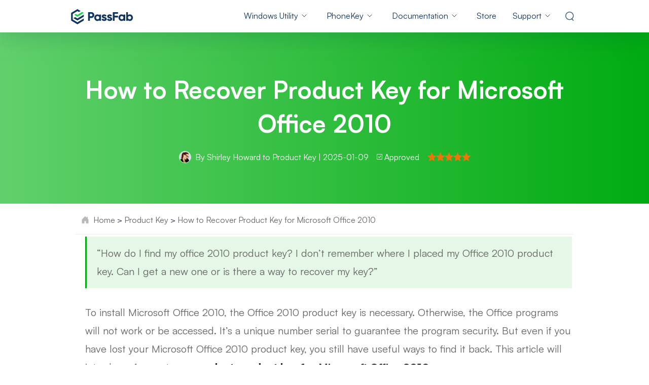

--- FILE ---
content_type: text/css
request_url: https://www.passfab.com/assets/async/articlepage.css
body_size: 3668
content:
body{background-color:#ffffff;color:#2A2E4A}#arc-wrap{padding-bottom:44px;margin-top:20px}#arc-wrap h1{font-size:36px;font-weight:700;margin-bottom:20px;border-bottom:1px solid #eee;padding-bottom:20px}#arc-wrap .author-info{padding:20px 0;position:relative;border-top:1px dashed rgba(42,46,74,0.2);margin:20px 0;border-bottom:1px dashed rgba(42,46,74,0.2)}#arc-wrap .author-info img{width:30px;height:30px;margin-right:10px;border-radius:50%}#arc-wrap .arc-rgt{width:1000px;margin-right:60px}#arc-cont picture:not(:first-child),#arc-cont blockquote:not(:first-child){margin-top:20px}#arc-cont picture:not(:last-child),#arc-cont blockquote:not(:last-child){margin-bottom:20px}#arc-sidebar{border-radius:3px;padding-bottom:20px;width:260px;-webkit-box-flex:0;-ms-flex:0 0 260px;flex:0 0 260px;position:sticky;position:-webkit-sticky;top:10px}#arc-sidebar:empty{display:none}#arc-sidebar:empty ~ #expand-btn{display:none}#arc-sidebar:empty ~ .arc-rgt{margin-left:190px}#arc-sidebar .title{font-size:16px;padding:12px 20px;color:#FFFFFF;font-weight:700;background:#2A2E4A}#arc-sidebar>ul{background:#ffffff;-webkit-box-shadow:0 5px 15px 0 rgba(0,0,0,0.1);box-shadow:0 5px 15px 0 rgba(0,0,0,0.1)}#arc-sidebar>ul>li>a{padding:10px 20px;font-size:14px;-webkit-transition:all linear 0.2s;transition:all linear 0.2s;border-left:4px solid transparent;display:block;font-weight:600}#arc-sidebar>ul>li>a:hover,#arc-sidebar>ul>li.actived>a{background:#eee;border-color:#FF612E}#arc-sidebar>ul>li>ul{background:#f8f8f8;display:none;padding:12px 0;font-size:12px}#arc-sidebar>ul>li.actived>ul{display:block}#arc-sidebar>ul>li>ul>li a{padding:5px 20px;font-size:12px;display:block;font-weight:400}#arc-sidebar .product-ads{margin:20px 0;text-align:center;background:url(https://www.passfab.com/images/products/product-banner-bg.jpg) center/cover;padding:30px 20px}#arc-sidebar .product-ads .ads-title{font-size:18px;line-height:24px;font-weight:700}#arc-sidebar .product-ads .text{margin:5px 0 20px;font-size:14px}#arc-sidebar .product-ads .btn{padding:0;width:90px;height:28px;line-height:28px;text-transform:uppercase;font-size:12px;text-align:center;display:block}#arc-sidebar .product-ads .btn.bg-white{color:#eb7100;-webkit-box-shadow:0 2px 3px 0 rgba(235,113,0,0.2);box-shadow:0 2px 3px 0 rgba(235,113,0,0.2)}#arc-sidebar .product-ads picture{max-width:130px;margin-top:30px}#arc-cont .anchor-block{padding:30px;border:1px solid rgba(42,46,74,0.2);margin:20px 0}#arc-cont .anchor-block ul{margin:0}#arc-cont ul.list-dot>li,#arc-cont ul.list-arrow>li{position:relative}#arc-cont ul.list-dot.border>li:after,#arc-cont ul.list-dot.bg-gray>li:after{background-color:#EB7100}#arc-cont ul.list-dot>li a,#arc-cont ul.list-arrow>li a,#arc-cont .anchor-block a{color:#EB7100}#arc-cont ul.list-dot.bg-gray,#arc-cont ul.list-dot.border,#arc-cont ul.list-arrow.border{background:transparent;border:1px solid rgba(42,46,74,0.2);padding:20px 30px}#arc-cont ul.list-arrow li{padding-left:20px}#arc-cont ul.list-arrow li:before{content:'';position:absolute;width:7px;height:7px;border-top:2px solid #eb7100;border-right:2px solid #eb7100;-webkit-transform:rotate(45deg);transform:rotate(45deg);top:7px;left:0}#arc-cont ul.number-border-bottom-list li{position:relative;padding-left:34px}#arc-cont ul.number-border-bottom-list li span:first-child{position:absolute;left:0;border-bottom:2px solid rgba(235,113,0,0.4);padding-bottom:4px;font-size:20px;line-height:16px;text-align:center}#arc-cont ul.select-list li,#arc-cont ul.minus-list li{position:relative;padding-left:30px}#arc-cont ul.select-list li:before,#arc-cont ul.minus-list li:before{content:'';position:absolute;width:20px;height:20px;left:0}#arc-cont ul.select-list li:before{background:url(https://www.passfab.com/images/icon/icon-select.svg) center no-repeat}#arc-cont ul.minus-list li:before{background:url(https://www.passfab.com/images/icon/icon-minus.svg) center no-repeat}#arc-cont .label-step{border-radius:20px;width:-webkit-fit-content;width:-moz-fit-content;width:fit-content;font-size:14px;padding:4px 10px}#arc-cont{background:#fff;font-size:16px}#arc-cont .btn:hover{text-decoration:none}#arc-cont .orange-btn{color:#FFF}#arc-cont .flexible .cell{padding:0 1%}#arc-cont .flexible.two .cell{width:50%}#arc-cont .flexible.three .cell{width:33.3333%}#arc-cont .flexible.four .cell{width:25%}#arc-cont .flexible.five .cell{width:20%}#arc-cont .flexible.six .cell{width:16.666666%}#arc-cont .flexible.seven .cell{width:14.2857%}#arc-cont .font-bold{font-weight:700 !important}#arc-cont p{margin:20px 0;font-weight:400;font-size:16px;line-height:1.6}#arc-cont p:first-child{margin-top:0}#arc-cont ul{display:block;margin:20px 0}#arc-cont ul.bg-gray,#arc-cont .note{padding:30px}#arc-cont ul li{font-weight:400}#arc-cont ul li:not(:last-child){margin-bottom:20px}#related-arc ul li:not(:last-child){margin-bottom:20px}ul.list-style-square li{list-style-type:square;list-style-position:inside}#arc-cont .note{line-height:22px;font-size:16px;background-color:rgba(235,113,0,0.08)}#arc-cont .note div:last-child{margin-top:10px}#arc-cont picture{margin:20px 0;max-width:860px}#arc-cont a:hover{text-decoration:underline;color:#FF612E}#arc-cont .step{background-color:#363636;color:#fff;border-radius:2px 0 0 2px;position:relative;height:28px;line-height:28px;padding:0 6px 0 10px;display:inline-block;margin-right:16px}#arc-cont .step::after{content:'';width:0;height:0;border-style:solid;border-width:14px 0 14px 11px;border-color:transparent transparent transparent #363636;position:absolute;right:-11px;top:0}#arc-cont h2{font-size:32px;font-weight:600;padding-left:14px;margin:50px 0 20px;border-left:4px solid #EB7100}#arc-cont h3{font-size:24px;font-weight:600;margin:25px 0 15px;opacity:0.9;position:relative}#arc-cont .part-h3{margin:25px 0 15px}#arc-cont .part-h3 h3{margin:0}#arc-cont .part-h2 h2{margin-top:0}#arc-cont .part-h2 .number-h2{margin-top:0}#arc-cont .part-h2{margin:50px 0 20px}#arc-cont h4{font-size:20px;font-weight:600;margin:25px 0 15px;opacity:0.86}#arc-cont h5{font-size:18px;font-weight:600;margin:20px 0 10px;opacity:0.86}#arc-cont h6{font-size:16px;font-weight:600;margin:15px 0 10px;opacity:0.86}#arc-cont .download-group{margin:30px 0;padding:20px 0 10px;border-top:1px dashed #efefef;border-bottom:1px dashed #efefef}#arc-cont .download-group .sub{font-weight:800;font-size:18px;margin-bottom:5px}#arc-cont .download-group p{color:#999;margin-bottom:10px}#arc-cont .group-btn .tp{background-image:linear-gradient(134deg, #DB9702 0%, #EB7100 100%);font-size:14px}#arc-cont .group-btn .txt{font-size:22px}#arc-cont .video-wrap{margin:20px 0}#arc-cont table{margin:10px 0}#arc-cont table th{font-size:16px;background:rgba(0,0,0,0.1);padding:20px 1%;border:1px solid #FFF;word-break:normal;white-space:initial}#arc-cont table td{border:1px solid #FFF;background-color:rgba(0,0,0,0.04);padding:20px 1%;-webkit-transition:all linear 0.2s;transition:all linear 0.2s;font-weight:400;word-break:normal;white-space:initial}#arc-cont table tr:hover td{background-color:rgba(0,0,0,0.1)}#arc-cont table .btn{font-size:14px;margin:5px}#arc-cont .tip-orange,#arc-cont .tip-blue{font-weight:400}#arc-cont .author-info p{opacity:0.5;font-size:14px;margin-top:0;margin-bottom:0}#arc-cont a:not(.group-btn){color:#eb7100}#arc-cont a:hover{text-decoration:underline}#arc-cont .btn:hover{-webkit-filter:contrast(86%);filter:contrast(86%)}#arc-cont span.bg-step{background:#2A2E4A;color:#ffffff;font-weight:700;padding:5px}#arc-cont .secure-btn:hover{-webkit-filter:contrast(86%);filter:contrast(86%)}#arc-cont strong{font-weight:800}#arc-cont blockquote{position:relative;padding:0 26px;margin:20px 0;font-style:italic}#arc-cont blockquote.tip-orange{background:transparent;border-left:none;padding:0 26px}#arc-cont blockquote:before,#arc-cont blockquote:after{content:'';position:absolute;width:16px;height:13px;background:url("https://www.passfab.com/images/icon/quote.svg") center no-repeat}#arc-cont blockquote:before{left:0}#arc-cont blockquote:after{right:0;bottom:0;-webkit-transform:rotate(180deg);transform:rotate(180deg)}#arc-cont .product-banner{padding:40px 30px;background:url(https://www.passfab.com/images/products/product-banner-bg.jpg) center/cover;margin:20px 0}#arc-cont .product-banner picture{max-width:120px;margin:0 30px 0 0}#arc-cont .product-banner .title{font-size:22px;line-height:28px;margin-bottom:20px;font-weight:700}#arc-cont .product-banner .tp{border-radius:4px}#arc-cont .product-banner .tp:after{top:9px}#arc-cont .product-banner .txt{font-size:18px}#arc-cont .product-banner li:not(:last-child){margin-bottom:12px}#arc-cont .tips{padding:20px;border:1px solid rgba(42,46,74,0.2);margin:20px 0}#arc-cont .tips svg{-webkit-box-flex:0;-ms-flex:0 0 40px;flex:0 0 40px;margin-right:18px}#arc-cont .tips p{margin:0}#arc-cont .number-h2{margin:20px 0}#arc-cont .number-h2 .number{text-align:center;width:43px;-webkit-box-flex:0;-ms-flex:0 0 43px;flex:0 0 43px}#arc-cont .number-h2 .number span:first-child{font-size:36px;color:#EB7100;line-height:36px}#arc-cont .number-h2 .number span:last-child{font-size:14px;opacity:0.5}#arc-cont .number-h2 h2{padding-left:20px;border-left:0;margin:0}#arc-cont .compare-block .cell{padding:20px 30px}#arc-cont .compare-block .title{font-size:20px;font-weight:700;margin-bottom:20px;text-align:center}#arc-cont .compare-block .cell:first-child{background:rgba(235,113,0,0.1);border-right:1px solid #ffffff}#arc-cont .compare-block .cell:last-child{background:#F6F6F6;border-left:1px solid #ffffff}#arc-cont .compare-block.reverse .cell:first-child{background:#F6F6F6;border-left:1px solid #ffffff}#arc-cont .compare-block.reverse .cell:last-child{background:rgba(235,113,0,0.1);border-right:1px solid #ffffff}#arc-cont .quote-image{display:inline-block}#arc-cont figure figcaption{margin-top:10px}#arc-cont .quote-image p{text-align:right;margin:10px 0 0}#arc-cont table{display:table;width:100%;text-align:center;font-size:18px}#arc-cont table td,#arc-cont table th{border:1px solid #D8D8D8;padding:20px 14px;background-repeat:no-repeat;background-position:center}#arc-cont table td.ok{background-image:url(https://www.passfab.com/images/icon/select-orange.svg)}#arc-cont table td:first-child,#arc-cont table th:first-child{text-align:left}#arc-cont table td.close{background-image:url(https://www.passfab.com/images/icon/close-gray.svg)}#arc-cont .table-wrap{overflow-x:auto;width:100%;margin:20px 0}#related-arc .sub,#disqus-wrap .sub{text-transform:uppercase;font-size:18px;padding:10px 20px;font-weight:700;border-left:1px solid #eaeaea;border-right:1px solid #eaeaea;border-top:1px solid #eaeaea}#related-arc ul{padding:40px 50px}#disqus-wrap .bg-white,#related-arc ul{padding:40px 50px;border:1px solid #eaeaea;width:100%;margin:0}#related-arc .bg-white.list-dot li:after{color:#eb7100}.common-banner{padding:100px 0;text-align:center}.common-banner .title{font-size:52px;color:#FFFFFF;line-height:56px;text-shadow:0 5px 15px rgba(0,0,0,0.3)}#article-banner{padding:50px 0;text-align:left}#article-banner .title{font-size:50px;line-height:60px}#article-banner .sub-title{opacity:0.6;font-size:36px;line-height:36px;margin-top:20px;border-bottom:1px solid #CCCDD3;padding-bottom:50px}#article-banner .container>h1:last-child{border-bottom:1px solid #CCCDD3;padding-bottom:50px}#list-banner{background:url(https://www.passfab.com/assets/images/banner-topics.jpg) left center no-repeat;background-size:cover}#list-cont{padding:50px 10px;background-color:#F6F6F6}#list-cont .container{-webkit-box-shadow:0 0 30px 0 rgba(0,0,0,0.1);box-shadow:0 0 30px 0 rgba(0,0,0,0.1);-webkit-box-align:stretch;-ms-flex-align:stretch;align-items:stretch;padding:0;background-color:#FFFFFF}#list-cont .list-sidebar-wrap{-webkit-box-shadow:15px 0 30px 0 rgba(0,0,0,0.05);box-shadow:15px 0 30px 0 rgba(0,0,0,0.05);width:20%}#list-cont .list-sidebar{border-radius:8px;background-color:#FFF;font-weight:700;position:sticky;position:-webkit-sticky;top:0}#list-cont .list-sidebar .sub{font-size:16px;background:#eee;border-left:4px solid #FF612E;padding:10px 25px}#list-cont .list-sidebar li.actived{font-size:20px;background:#eee;border-left:4px solid #FF612E}#list-cont .list-sidebar li.actived a{color:#2A2E4A}#list-cont .list-sidebar li.actived a:hover{-webkit-transform:none !important;transform:none !important}#list-cont .list-sidebar li{-webkit-transition:all linear 0.2s;transition:all linear 0.2s;border-left:4px solid transparent}#list-cont .list-sidebar li:hover{background:#eee;border-color:#FF612E}#list-cont .list-sidebar li a{display:block;padding:10px 25px;width:100%}#list-cont .list-sidebar li a:hover{-webkit-transform:translateX(5px);transform:translateX(5px)}#list-cont .list-sidebar li svg{float:right;width:20px;height:20px;display:none}#list-cont .list-sidebar li:hover svg{display:block}#list-cont .rgt{width:76%;padding:40px 0}#list-cont .rgt .item{font-size:26px;font-weight:700;margin-bottom:20px;padding-left:20px}#list-cont .rgt .cell{padding:20px;border-bottom:1px solid rgba(42,46,74,0.1);display:block}#list-cont .rgt .cell .tp{display:block}#list-cont .rgt .cell:hover{background:#F6F6F6}#list-cont .rgt .cell:hover .tp{-webkit-transform:translateX(10px);transform:translateX(10px)}#list-cont .rgt .sub{font-size:18px;margin-bottom:10px;font-weight:700}#list-cont .rgt .desc{margin-bottom:20px;font-size:16px}#list-cont .rgt .author-info img{width:30px;height:30px;border-radius:50%;border:1px solid #FF612E;margin-right:10px}#list-cont .rgt .author-info .author{margin:0 5px}#list-banner .tip{max-width:600px;margin:0 auto;margin-top:20px}#list-cont.windows-password .rgt .block{display:none}#list-cont.windows-password .rgt .block.sub{display:block}#list-cont.windows-password .rgt .ce{font-size:16px;display:block;padding:15px 0;border-bottom:1px solid #efefef}#list-cont.windows-password .rgt dl{-webkit-transition:all linear 0.2s;transition:all linear 0.2s;padding:20px;display:block}#list-cont.windows-password .rgt dl:hover{background:#f6f6f6;-webkit-transform:translateX(10px);transform:translateX(10px)}#list-cont.windows-password .rgt dt{font-size:18px;margin-bottom:10px;font-weight:700}#list-cont.windows-password .rgt dd{font-weight:400}#list-cont.windows-password .sub{padding:0}#nav-link{margin-bottom:40px}#nav-link .container{padding:0}#share-cont{padding-top:20px;border-top:1px dashed rgba(42,46,74,0.2);margin-top:20px}#share-cont .sub{font-size:18px;font-weight:700;margin-right:20px}#share-cont .comment{display:block;width:24px;height:24px;border-radius:12px;vertical-align:middle;text-align:center;color:#FFFFFF;cursor:pointer}#share-cont .comment.yes{background-color:#EB7100;margin-right:10px}#share-cont .comment.no{background-color:rgba(42,46,74,0.5)}#share-cont .comment.no svg{position:relative;top:2px}@media (max-width: 1370px){#arc-wrap{margin-left:0}#arc-sidebar:empty ~ .arc-rgt{margin-left:0}#arc-sidebar{display:none}#arc-sidebar.actived{position:fixed;right:0;z-index:1;margin-top:5px;display:block}#arc-wrap .container{-webkit-box-pack:end;-ms-flex-pack:end;justify-content:flex-end;max-width:1000px}#nav-link .container{max-width:1000px}#expand-btn{background:#FF612E;padding:5px;width:42px;height:42px;position:fixed;display:block;right:5px;font-size:36px;color:#FFF;line-height:1;text-align:center;z-index:2}#expand-btn.actived{-webkit-transform:translateX(-260px);transform:translateX(-260px);right:0}#expand-btn .arrow,#expand-btn.actived .bread{display:none}#expand-btn.actived .arrow{display:block;-webkit-transform:rotate(180deg);transform:rotate(180deg)}}@media (max-width: 769px){#article-banner .title{font-size:calc(20px + 1.5vw)}#arc-cont h3,#article-banner .sub-title{font-size:calc(16px + 1vw)}#arc-wrap .container{padding:0}html textarea{width:100%}#arc-wrap .author-info{-webkit-box-align:left;-ms-flex-align:left;align-items:left}#arc-cont{padding:30px 15px 20px 15px;background:#fff;font-size:14px;word-break:break-word;overflow-x:hidden}#arc-cont h2{font-size:calc(16px + 1vw)}#arc-cont .flexible .cell{width:100% !important}#list-cont .container,#arc-wrap .author-info,#arc-cont .product-banner,.two.flexible,.three.flexible{-webkit-box-orient:vertical;-webkit-box-direction:normal;-ms-flex-direction:column;flex-direction:column}#list-cont .list-sidebar{position:static;margin-bottom:40px}#list-cont .list-sidebar-wrap,#list-cont .rgt{width:100%;max-width:100%}#arc-cont .group-btn:not(.dev-mobile){display:none}#arc-wrap .arc-rgt{width:100%;margin-right:0}#related-arc ul,#disqus-wrap .bg-white{padding:10px}#disqus-wrap p.tip{text-align:center}#arc-cont .product-banner{-webkit-box-align:center;-ms-flex-align:center;align-items:center;-webkit-box-pack:center;-ms-flex-pack:center;justify-content:center}#arc-cont .product-banner picture{margin-right:0;margin-bottom:20px}#arc-cont .product-banner .title{text-align:center}#arc-cont .two.flexible .cell:not(:first-child),#arc-cont .three.flexible .cell:not(:first-child){margin-top:20px}}.overflow-hide{overflow:hidden}#review-cont .star-gp{margin-bottom:14px}#review-cont:hover .avgstar{opacity:0}#review-cont:hover .userstar{opacity:1;z-index:1;position:relative}#review-cont .avgstar{position:absolute;left:0;height:17px}#review-cont .avgstar>svg,#review-cont .avgstar>span,#review-cont .userstar>svg{margin:0 2px}#review-cont .userstar svg:hover{-webkit-transform:scale(1.3);transform:scale(1.3);cursor:pointer}#review-cont .userstar svg:hover ~ *{opacity:0.3}#review-cont .userstar svg.actived{-webkit-animation:comment 1.2s ease-in-out 1;animation:comment 1.2s ease-in-out 1}#review-cont .userstar{opacity:0.3}#review-cont .txt{margin-top:10px}



--- FILE ---
content_type: image/svg+xml
request_url: https://images.tenorshare.com/img-2024/header/visa-electron.svg
body_size: 18145
content:
<svg width="58" height="32" viewBox="0 0 58 32" fill="none" xmlns="http://www.w3.org/2000/svg" xmlns:xlink="http://www.w3.org/1999/xlink">
<g clip-path="url(#clip0_4503_13313)">
<path d="M57.436 -0.577393H0.168522C-0.49733 -0.577393 -1.03711 -0.037613 -1.03711 0.628239V31.3718C-1.03711 32.0377 -0.49733 32.5775 0.168522 32.5775H57.436C58.1019 32.5775 58.6416 32.0377 58.6416 31.3718V0.628239C58.6416 -0.037613 58.1019 -0.577393 57.436 -0.577393Z" fill="white"/>
<rect x="3.46973" width="50.6666" height="32" fill="url(#pattern0_4503_13313)"/>
<path d="M-0.556641 0.184433C-0.556641 -0.169029 -0.270103 -0.455566 0.0833592 -0.455566H57.5396C57.8931 -0.455566 58.1796 -0.169029 58.1796 0.184434V5.04232H-0.556641V0.184433Z" fill="#1A1F71"/>
<path d="M58.1797 31.765C58.1797 32.1185 57.8931 32.405 57.5397 32.405L0.0834389 32.405C-0.270023 32.405 -0.55656 32.1185 -0.55656 31.765L-0.55656 26.9578L58.1797 26.9578L58.1797 31.765Z" fill="#F7B600"/>
</g>
<defs>
<pattern id="pattern0_4503_13313" patternContentUnits="objectBoundingBox" width="1" height="1">
<use xlink:href="#image0_4503_13313" transform="matrix(0.00315789 0 0 0.005 -0.0052631 0)"/>
</pattern>
<clipPath id="clip0_4503_13313">
<rect width="58" height="32" rx="2.56" fill="white"/>
</clipPath>
<image id="image0_4503_13313" width="320" height="200" xlink:href="[data-uri]"/>
</defs>
</svg>


--- FILE ---
content_type: image/svg+xml
request_url: https://images.tenorshare.com/img-2024/header/mastercard.svg
body_size: 735
content:
<svg width="58" height="32" viewBox="0 0 58 32" fill="none" xmlns="http://www.w3.org/2000/svg">
<g clip-path="url(#clip0_4503_13325)">
<path d="M55.9383 0H0.665589C0.0229307 0 -0.498047 0.520978 -0.498047 1.16364V30.8364C-0.498047 31.479 0.0229307 32 0.665589 32H55.9383C56.581 32 57.1019 31.479 57.1019 30.8364V1.16364C57.1019 0.520978 56.581 0 55.9383 0Z" fill="white"/>
<path d="M32.2263 8.88416H24.1924V23.3196H32.2263V8.88416Z" fill="#FF5F00"/>
<path d="M24.702 16.102C24.702 13.169 26.0792 10.5675 28.1961 8.88425C26.6403 7.66004 24.6765 6.92041 22.5341 6.92041C17.4587 6.92041 13.3525 11.0266 13.3525 16.102C13.3525 21.1773 17.4587 25.2835 22.5341 25.2835C24.6765 25.2835 26.6403 24.5439 28.1961 23.3197C26.0792 21.6619 24.702 19.035 24.702 16.102Z" fill="#EB001B"/>
<path d="M43.0662 16.1019C43.0662 21.1772 38.96 25.2834 33.8846 25.2834C31.7423 25.2834 29.7784 24.5438 28.2227 23.3196C30.365 21.6363 31.7168 19.0349 31.7168 16.1019C31.7168 13.1689 30.3395 10.5674 28.2227 8.88412C29.7784 7.65991 31.7423 6.92029 33.8846 6.92029C38.96 6.92029 43.0662 11.052 43.0662 16.1019Z" fill="#F79E1B"/>
</g>
<defs>
<clipPath id="clip0_4503_13325">
<rect width="58" height="32" rx="2.56" fill="white"/>
</clipPath>
</defs>
</svg>


--- FILE ---
content_type: image/svg+xml
request_url: https://images.tenorshare.com/img-2024/header/unionpay.svg
body_size: 3474
content:
<svg width="58" height="32" viewBox="0 0 58 32" fill="none" xmlns="http://www.w3.org/2000/svg">
<rect width="58" height="32" rx="2.56267" fill="white"/>
<path fill-rule="evenodd" clip-rule="evenodd" d="M43.9154 5.76621L35.8779 5.76416H35.8573C34.753 5.79795 33.3785 6.66835 33.128 7.74048L29.3273 24.2607C29.0767 25.343 29.7573 26.2237 30.8544 26.2401H39.2971C40.3767 26.1878 41.4253 25.3287 41.6717 24.2668L45.4724 7.74765C45.7271 6.65402 45.0301 5.76621 43.9154 5.76621Z" fill="#01798A"/>
<path fill-rule="evenodd" clip-rule="evenodd" d="M29.3278 24.2605L33.1285 7.74033C33.379 6.6682 34.7535 5.7978 35.8578 5.76401L32.6624 5.76299L26.9047 5.76196C25.7973 5.78449 24.4042 6.66001 24.1547 7.74033L20.352 24.2605C20.1004 25.3429 20.783 26.2235 21.879 26.2399H30.8549C29.7578 26.2235 29.0772 25.3429 29.3278 24.2605Z" fill="#024381"/>
<path fill-rule="evenodd" clip-rule="evenodd" d="M20.3519 24.2606L24.1546 7.74042C24.4042 6.66011 25.7972 5.78459 26.9046 5.76206L19.5291 5.76001C18.4155 5.76001 16.9884 6.64577 16.7337 7.74042L12.932 24.2606C12.91 24.358 12.8952 24.457 12.8877 24.5565V24.8637C12.963 25.6522 13.5765 26.2267 14.4581 26.24H21.879C20.7829 26.2236 20.1003 25.343 20.3519 24.2606Z" fill="#DD0228"/>
<path fill-rule="evenodd" clip-rule="evenodd" d="M27.0604 17.7992H27.2007C27.3285 17.7992 27.4151 17.7573 27.4554 17.6733L27.8183 17.1408H28.7896L28.5865 17.491H29.7516L29.6042 18.0276H28.2184C28.0585 18.2631 27.8616 18.3747 27.6255 18.3614H26.9037L27.0604 17.7982V17.7992ZM26.9016 18.5693H29.4526L29.2897 19.153H28.2637L28.107 19.7162H29.1062L28.9432 20.2998H27.9451L27.7131 21.1324C27.6554 21.2716 27.7307 21.3341 27.9379 21.3197H28.7515L28.6009 21.8625H27.0388C26.7428 21.8625 26.6408 21.6956 26.7336 21.3628L27.0305 20.2998H26.3923L26.5542 19.7162H27.1924L27.3492 19.153H26.7387L26.9016 18.5693ZM30.9735 17.1357L30.9333 17.4777C30.9333 17.4777 31.4148 17.1224 31.852 17.1224H33.4678L32.8501 19.3189C32.7986 19.5697 32.5789 19.6947 32.1912 19.6947H30.36L29.9311 21.2378C29.9063 21.3197 29.9414 21.3628 30.0342 21.3628H30.394L30.262 21.841H29.3454C28.9938 21.841 28.8484 21.7375 28.9061 21.5286L30.1177 17.1357H30.9735ZM32.3418 17.7573H30.9003L30.7271 18.3491C30.7271 18.3491 30.9673 18.1791 31.3684 18.173C31.7685 18.1669 32.2253 18.173 32.2253 18.173L32.3418 17.7573ZM31.819 19.1315C31.9262 19.1458 31.9861 19.1048 31.9933 19.0065L32.0809 18.6942H30.6374L30.5157 19.1315H31.819ZM30.8456 19.8411H31.6778L31.6623 20.1954H31.884C31.9953 20.1954 32.051 20.1596 32.051 20.0899L32.117 19.8616H32.8089L32.7161 20.1954C32.6377 20.4729 32.4305 20.6183 32.0943 20.6326H31.6509L31.6489 21.2368C31.6406 21.3341 31.7293 21.3832 31.9139 21.3832H32.3304L32.1954 21.8625H31.1962C30.9158 21.8758 30.7786 21.7447 30.7817 21.4662L30.8456 19.8411ZM20.7593 14.2101C20.6469 14.7528 20.385 15.1706 19.9798 15.4666C19.5766 15.7584 19.058 15.9038 18.4228 15.9038C17.8258 15.9038 17.3876 15.7553 17.1071 15.4553C16.9133 15.2433 16.8174 14.973 16.8174 14.6463C16.8174 14.5112 16.8339 14.3658 16.8669 14.2101L17.5433 11.005H18.5651L17.898 14.1733C17.8788 14.2531 17.8694 14.3349 17.8701 14.417C17.8632 14.5602 17.9066 14.7014 17.9928 14.8163C18.1145 14.9699 18.3104 15.0467 18.5847 15.0467C18.8992 15.0467 19.158 14.971 19.3591 14.8184C19.5601 14.6679 19.6911 14.4528 19.7509 14.1733L20.4201 11.005H21.4368L20.7593 14.2101ZM25.0518 12.9486H25.853L25.225 15.8096H24.427L25.0518 12.9486ZM25.3034 11.9071H26.1118L25.9602 12.6014H25.1529L25.3034 11.9071ZM26.5614 15.5915C26.3521 15.3949 26.2459 15.1307 26.2448 14.7928C26.2476 14.6574 26.2617 14.5224 26.2871 14.3893C26.382 13.9255 26.5851 13.5568 26.8965 13.2844C27.2068 13.011 27.5822 12.8748 28.0214 12.8748C28.3813 12.8748 28.6659 12.9731 28.8752 13.1708C29.0835 13.3694 29.1886 13.6377 29.1886 13.9777C29.1873 14.1164 29.1721 14.2546 29.1433 14.3903C29.0505 14.8481 28.8484 15.2126 28.537 15.4799C28.2267 15.7485 27.8266 15.8924 27.4151 15.8833C27.0542 15.8833 26.7697 15.7861 26.5614 15.5915ZM28.0864 15.0252C28.2277 14.8747 28.3287 14.6463 28.3906 14.3443C28.4085 14.2514 28.4185 14.1572 28.4205 14.0627C28.4205 13.8865 28.3741 13.7493 28.2823 13.6531C28.1916 13.5548 28.0616 13.5066 27.8936 13.5066C27.7917 13.5034 27.6903 13.5222 27.5964 13.5618C27.5026 13.6015 27.4185 13.6609 27.3502 13.736C27.2069 13.8896 27.1058 14.121 27.0429 14.4293C27.0339 14.4761 27.0264 14.5233 27.0202 14.5706C27.0152 14.6148 27.0131 14.6592 27.014 14.7037C27.014 14.8778 27.0604 15.0129 27.1522 15.1092C27.2429 15.2044 27.3729 15.2526 27.542 15.2526C27.6439 15.2559 27.7453 15.2374 27.8393 15.1981C27.9332 15.1589 28.0175 15.0999 28.0864 15.0252ZM34.3824 17.8228L34.5752 17.1562H35.5516L35.5093 17.4019C35.5093 17.4019 36.0074 17.1562 36.3672 17.1562H37.5736L37.3819 17.8238H37.1921L36.2817 20.9706H36.4714L36.2909 21.5952H36.1012L36.0218 21.8666H35.0773L35.1557 21.5952H33.2914L33.4729 20.9706H33.6595L34.571 17.8238H34.3824V17.8228ZM35.4351 17.8228L35.1866 18.6748C35.1866 18.6748 35.6114 18.515 35.9785 18.47C36.0589 18.173 36.1651 17.8238 36.1651 17.8238H35.4351V17.8228ZM35.0722 19.0741L34.8226 19.966C34.8226 19.966 35.2938 19.7387 35.6166 19.7203C35.7104 19.3752 35.8032 19.0751 35.8032 19.0751H35.0722V19.0741ZM35.2547 20.9706L35.4413 20.3234H34.7133L34.5247 20.9706H35.2547ZM37.6149 17.1152H38.5326L38.5707 17.447C38.5656 17.532 38.6161 17.5729 38.7254 17.5729H38.8873L38.7233 18.1361H38.049C37.7912 18.1484 37.6592 18.0522 37.6469 17.8433L37.6149 17.1152ZM37.3458 18.3235H40.3174L40.1432 18.9277H39.1976L39.0347 19.4909H39.9803L39.805 20.095H38.7522L38.514 20.4483H39.0296L39.1481 21.1569C39.1626 21.2276 39.2255 21.2614 39.3348 21.2614H39.4946L39.3265 21.8451H38.7604C38.4666 21.8594 38.315 21.7631 38.3026 21.5542L38.1655 20.9071L37.6974 21.5952C37.65 21.6867 37.5757 21.7617 37.4843 21.8102C37.3929 21.8587 37.2889 21.8784 37.1859 21.8666H36.3208L36.4889 21.2829H36.7591C36.8704 21.2829 36.9622 21.2348 37.0457 21.1365L37.7788 20.094H36.8333L37.0086 19.4899H38.0345L38.1975 18.9287H37.1705L37.3458 18.3235ZM21.7007 12.9486H22.4235L22.34 13.3612L22.4442 13.2435C22.6782 12.9977 22.9628 12.8748 23.2979 12.8748C23.6021 12.8748 23.8207 12.9619 23.9578 13.1359C24.0939 13.31 24.131 13.5517 24.0661 13.8609L23.6691 15.8106H22.9267L23.2866 14.0432C23.3227 13.8609 23.3124 13.7258 23.2556 13.6377C23.1989 13.5496 23.0917 13.5066 22.936 13.5066C22.7587 13.5018 22.5862 13.564 22.4534 13.6807C22.3158 13.81 22.2246 13.9805 22.1936 14.1661L21.8626 15.8106H21.1192L21.7007 12.9486ZM29.9795 12.9486H30.7023L30.6209 13.3612L30.7229 13.2435C30.957 12.9977 31.2426 12.8748 31.5767 12.8748C31.8809 12.8748 32.1005 12.9619 32.2366 13.1359C32.3707 13.31 32.4098 13.5517 32.3438 13.8609L31.9479 15.8106H31.2055L31.5643 14.0432C31.6014 13.8609 31.5911 13.7258 31.5344 13.6377C31.4756 13.5496 31.3705 13.5066 31.2158 13.5066C31.0383 13.5019 30.8655 13.5641 30.7322 13.6807C30.5942 13.8097 30.5029 13.9803 30.4724 14.1661L30.1404 15.8106H29.398L29.9795 12.9486ZM33.5513 11.174H35.6486C36.0528 11.174 36.3641 11.2631 36.5786 11.4402C36.7921 11.6184 36.8993 11.8744 36.8993 12.2082V12.2184C36.8993 12.2819 36.8941 12.3526 36.889 12.4304C36.8787 12.5072 36.8653 12.584 36.8477 12.6659C36.7676 13.0844 36.5416 13.4614 36.2095 13.7309C35.8762 13.9995 35.458 14.1424 35.0289 14.1343H33.9039L33.5564 15.8106H32.5831L33.5513 11.174ZM34.0751 13.3274H35.0082C35.2516 13.3274 35.4444 13.2721 35.5846 13.1626C35.7249 13.052 35.8166 12.882 35.8682 12.6526L35.8878 12.5369C35.8909 12.5031 35.895 12.4703 35.895 12.4376C35.895 12.2737 35.8352 12.155 35.7166 12.0792C35.597 12.0044 35.4104 11.9686 35.1516 11.9686H34.3597L34.0751 13.3274ZM41.2578 16.3636C40.9505 17.0067 40.6567 17.3814 40.4845 17.5566C40.3112 17.7286 39.9699 18.13 39.1471 18.0993L39.2183 17.6088C39.9101 17.3989 40.2855 16.4547 40.4989 16.0359L40.2442 12.9557L40.7794 12.9486H41.2289L41.2774 14.8808L42.1198 12.9486H42.9725L41.2578 16.3636ZM38.8728 13.182L38.5336 13.4104C38.1799 13.138 37.8572 12.9701 37.2334 13.2547C36.3827 13.6408 35.6733 16.6094 38.0129 15.6325L38.1459 15.7871L39.0667 15.8106L39.6709 13.1134L38.8728 13.182ZM38.3501 14.6566C38.2016 15.0846 37.8716 15.3683 37.6128 15.2874C37.354 15.2085 37.2622 14.7959 37.4117 14.3658C37.5592 13.9357 37.8923 13.6541 38.149 13.735C38.4068 13.8138 38.5006 14.2265 38.3501 14.6566Z" fill="white"/>
</svg>


--- FILE ---
content_type: image/svg+xml
request_url: https://images.tenorshare.com/img-2024/header/diners-club.svg
body_size: 14679
content:
<svg width="58" height="32" viewBox="0 0 58 32" fill="none" xmlns="http://www.w3.org/2000/svg">
<rect width="58" height="32" rx="2.56267" fill="white"/>
<path fill-rule="evenodd" clip-rule="evenodd" d="M14.1528 18.5492C14.1528 17.9708 13.8483 18.0092 13.5586 18.0033V17.8351C13.8097 17.8484 14.0696 17.8484 14.3222 17.8484C14.5941 17.8484 14.9625 17.8351 15.4409 17.8351C17.1167 17.8351 18.0304 18.949 18.0304 20.088C18.0304 20.7254 17.6546 22.3277 15.3637 22.3277C15.0338 22.3277 14.7293 22.3144 14.4247 22.3144C14.135 22.3144 13.8483 22.3203 13.5586 22.3277V22.1595C13.9464 22.1211 14.135 22.1079 14.1528 21.6711V18.5492ZM14.7872 21.5679C14.7872 22.0636 15.1438 22.1211 15.4602 22.1211C16.8582 22.1211 17.3173 21.0736 17.3173 20.1146C17.3173 18.9107 16.5418 18.0416 15.2923 18.0416C15.0264 18.0416 14.9046 18.0608 14.7872 18.0682V21.5679ZM18.2577 22.161H18.3795C18.5608 22.161 18.6901 22.161 18.6901 21.9471V20.2031C18.6901 19.9213 18.5935 19.8815 18.3543 19.7531V19.6498C18.6574 19.5598 19.0214 19.4388 19.0466 19.4182C19.0815 19.397 19.1216 19.3858 19.1625 19.3857C19.1952 19.3857 19.2085 19.4241 19.2085 19.4772V21.9471C19.2085 22.1595 19.3512 22.1595 19.5324 22.1595H19.6424V22.3277C19.421 22.3277 19.1952 22.3144 18.9619 22.3144C18.7302 22.3144 18.4969 22.3203 18.2577 22.3277V22.1595V22.161ZM18.95 18.3957C18.8659 18.392 18.7863 18.3568 18.7273 18.2971C18.6683 18.2374 18.6343 18.1577 18.6321 18.0741C18.6321 17.9118 18.7881 17.7643 18.95 17.7643C19.1179 17.7643 19.2665 17.9 19.2665 18.0741C19.2665 18.1581 19.2334 18.2388 19.1743 18.299C19.1151 18.3591 19.0346 18.3938 18.95 18.3957ZM20.2559 20.2429C20.2559 20.0039 20.1846 19.9405 19.8816 19.818V19.6956C20.1594 19.6056 20.4238 19.5215 20.7358 19.3857C20.7551 19.3857 20.7744 19.399 20.7744 19.4507V19.8697C21.1429 19.6056 21.4608 19.3857 21.8946 19.3857C22.4443 19.3857 22.6374 19.7841 22.6374 20.2872V21.9471C22.6374 22.1595 22.7816 22.1595 22.9613 22.1595H23.0787V22.3277C22.8514 22.3277 22.6256 22.3144 22.3923 22.3144C22.1591 22.3144 21.9258 22.3203 21.6926 22.3277V22.1595H21.8099C21.9912 22.1595 22.1204 22.1595 22.1204 21.9471V20.2813C22.1204 19.9139 21.8946 19.7339 21.5247 19.7339C21.3182 19.7339 20.9884 19.9007 20.7744 20.0438V21.9471C20.7744 22.1595 20.9171 22.1595 21.0983 22.1595H21.2142V22.3277C20.9884 22.3277 20.7611 22.3144 20.5278 22.3144C20.296 22.3144 20.0628 22.3203 19.8296 22.3277V22.1595H19.9469C20.1267 22.1595 20.2559 22.1595 20.2559 21.9471V20.2429ZM23.5704 20.5528C23.5571 20.6089 23.5571 20.7062 23.5704 20.9246C23.6091 21.5354 24.0043 22.0371 24.5213 22.0371C24.8778 22.0371 25.1571 21.8452 25.3963 21.6062L25.4855 21.6977C25.1883 22.0887 24.8199 22.4236 24.2895 22.4236C23.2599 22.4236 23.0534 21.4321 23.0534 21.022C23.0534 19.759 23.9062 19.3857 24.3593 19.3857C24.8838 19.3857 25.4483 19.7148 25.4543 20.3964C25.4543 20.4362 25.4543 20.4746 25.4483 20.5129L25.3889 20.5513H23.5704V20.5528ZM24.7174 20.3462C24.8778 20.3462 24.8971 20.2621 24.8971 20.1839C24.8971 19.8564 24.6966 19.5938 24.3341 19.5938C23.9389 19.5938 23.667 19.8815 23.5898 20.3462H24.7174ZM25.6028 22.161H25.7781C25.9579 22.161 26.0872 22.161 26.0872 21.9471V20.1397C26.0872 19.9405 25.848 19.9007 25.7514 19.849V19.7531C26.2238 19.5539 26.4823 19.3857 26.5418 19.3857C26.5789 19.3857 26.5997 19.4049 26.5997 19.4698V20.0497H26.6131C26.7735 19.7989 27.0469 19.3857 27.4406 19.3857C27.6025 19.3857 27.809 19.4949 27.809 19.7266C27.809 19.9007 27.6872 20.0556 27.506 20.0556C27.3054 20.0556 27.3054 19.9007 27.0781 19.9007C26.9682 19.9007 26.6056 20.0482 26.6056 20.4362V21.9471C26.6056 22.1595 26.7349 22.1595 26.9162 22.1595H27.2787V22.3277C26.9221 22.3203 26.6517 22.3144 26.3724 22.3144C26.108 22.3144 25.8361 22.3203 25.6028 22.3277V22.1595V22.161ZM28.0943 21.4321C28.179 21.8571 28.4375 22.2185 28.9099 22.2185C29.2917 22.2185 29.4344 21.9869 29.4344 21.7611C29.4344 21.0013 28.023 21.2462 28.023 20.2105C28.023 19.849 28.3142 19.3857 29.0273 19.3857C29.2338 19.3857 29.5116 19.4448 29.7642 19.5731L29.8087 20.2297H29.6602C29.5963 19.8239 29.369 19.5923 28.9545 19.5923C28.696 19.5923 28.4508 19.7398 28.4508 20.0172C28.4508 20.7697 29.9513 20.538 29.9513 21.5487C29.9513 21.9736 29.6097 22.4236 28.8386 22.4236C28.5801 22.4236 28.2755 22.3351 28.0497 22.2052L27.9784 21.4646L28.0943 21.4321ZM35.7959 19.0007H35.634C35.5107 18.2482 34.9744 17.9457 34.2494 17.9457C33.5051 17.9457 32.4235 18.44 32.4235 19.9848C32.4235 21.2846 33.3565 22.2185 34.3534 22.2185C34.9922 22.2185 35.5241 21.7803 35.6533 21.1046L35.8034 21.143L35.6533 22.0828C35.3814 22.2495 34.6505 22.4236 34.2226 22.4236C32.7087 22.4236 31.752 21.4528 31.752 20.0039C31.752 18.6849 32.936 17.7392 34.2048 17.7392C34.7278 17.7392 35.2329 17.9059 35.7321 18.08L35.7959 19.0007ZM36.0292 22.161H36.1525C36.3337 22.161 36.463 22.161 36.463 21.9471V18.3633C36.463 17.9457 36.3664 17.9325 36.1198 17.8616V17.7584C36.3783 17.6743 36.6502 17.5592 36.7869 17.481C36.8567 17.4426 36.9087 17.4102 36.928 17.4102C36.9681 17.4102 36.9815 17.45 36.9815 17.5016V21.9471C36.9815 22.1595 37.1226 22.1595 37.3039 22.1595H37.4138V22.3277C37.1939 22.3277 36.9681 22.3144 36.7349 22.3144C36.5016 22.3144 36.2699 22.3203 36.0292 22.3277V22.1595V22.161ZM40.1846 21.9736C40.1846 22.0887 40.2559 22.0961 40.3658 22.0961C40.4431 22.0961 40.5396 22.0887 40.6243 22.0887V22.2244C40.3094 22.2682 39.998 22.3348 39.6928 22.4236L39.6601 22.4044V21.8836C39.2724 22.1979 38.9738 22.4236 38.5132 22.4236C38.1641 22.4236 37.8016 22.1979 37.8016 21.6593V20.0113C37.8016 19.8431 37.7763 19.6823 37.4153 19.6498V19.5274C37.6486 19.5215 38.1641 19.4831 38.2488 19.4831C38.3201 19.4831 38.3201 19.5274 38.3201 19.6705V21.3303C38.3201 21.5221 38.3201 22.0754 38.8831 22.0754C39.103 22.0754 39.3942 21.9087 39.6661 21.6844V19.9523C39.6661 19.8239 39.3556 19.7531 39.1238 19.6897V19.5731C39.7047 19.5348 40.0672 19.4831 40.1326 19.4831C40.1846 19.4831 40.1846 19.5274 40.1846 19.5997V21.9736ZM41.4726 19.849C41.7311 19.6307 42.0803 19.3857 42.4368 19.3857C43.1871 19.3857 43.6402 20.0364 43.6402 20.7387C43.6402 21.5797 43.0192 22.4236 42.0936 22.4236C41.6153 22.4236 41.3627 22.2687 41.1933 22.1979L41.0002 22.3454L40.865 22.2761C40.923 21.8969 40.9556 21.5236 40.9556 21.1297V18.3633C40.9556 17.9457 40.8576 17.9325 40.611 17.8616V17.7584C40.8709 17.6743 41.1428 17.5592 41.278 17.481C41.3493 17.4426 41.4013 17.4102 41.4206 17.4102C41.4593 17.4102 41.4726 17.45 41.4726 17.5016V19.849ZM41.4726 21.6003C41.4726 21.8438 41.7059 22.2569 42.1397 22.2569C42.832 22.2569 43.1232 21.5811 43.1232 21.0072C43.1232 20.3138 42.5928 19.7339 42.0877 19.7339C41.847 19.7339 41.6465 19.8888 41.4726 20.0364V21.6003ZM17.0439 25.4836L17.0514 25.4777V24.1646C17.0514 23.8769 16.8508 23.8356 16.7453 23.8356H16.6666V23.7294C16.833 23.7294 16.9949 23.7441 17.1598 23.7441C17.3039 23.7441 17.4495 23.7294 17.5936 23.7294V23.8356H17.5416C17.3931 23.8356 17.2267 23.8636 17.2267 24.2797V25.8731C17.2267 25.9956 17.2311 26.118 17.2475 26.2272H17.1138L15.3013 24.2162V25.6592C15.3013 25.9646 15.3607 26.0694 15.6311 26.0694H15.692V26.1741C15.5405 26.1741 15.3889 26.1594 15.2374 26.1594C15.0799 26.1594 14.9165 26.1741 14.759 26.1741V26.0708H14.808C15.0502 26.0708 15.1245 25.9056 15.1245 25.6267V24.1513C15.1247 24.1097 15.1165 24.0685 15.1005 24.0301C15.0845 23.9917 15.0609 23.9569 15.0312 23.9276C15.0015 23.8983 14.9661 23.8753 14.9273 23.8597C14.8885 23.8442 14.8469 23.8365 14.8051 23.8371H14.759V23.7308C14.8912 23.7308 15.0294 23.7456 15.1631 23.7456C15.2686 23.7456 15.3711 23.7308 15.4766 23.7308L17.0439 25.4866V25.4836Z" fill="#1A1919"/>
<path fill-rule="evenodd" clip-rule="evenodd" d="M17.247 26.242L17.1029 26.2361L15.3157 24.2561V25.6592C15.3201 25.9647 15.3662 26.0502 15.6306 26.0547H15.7064V26.1889H15.6915C15.5385 26.1889 15.387 26.1742 15.2369 26.1742C15.0794 26.1742 14.9175 26.1889 14.757 26.1889H14.7422V26.0547H14.8076C15.0408 26.0532 15.1062 25.9042 15.1092 25.6253V24.1499C15.1092 24.1103 15.1012 24.0711 15.0859 24.0346C15.0706 23.9981 15.0481 23.9649 15.0198 23.9371C14.9915 23.9092 14.9578 23.8872 14.9209 23.8723C14.884 23.8575 14.8445 23.85 14.8046 23.8504H14.7422V23.7147H14.757C14.8922 23.7147 15.0304 23.7294 15.1626 23.7294C15.2681 23.7294 15.3691 23.7147 15.488 23.7206L17.0361 25.4527V24.1647C17.0331 23.8858 16.8474 23.8533 16.7449 23.8504H16.6513V23.7147H16.6661C16.8325 23.7147 16.9959 23.7294 17.1594 23.7294C17.3035 23.7294 17.4476 23.7147 17.5932 23.7147H17.608V23.8504H17.5412C17.3956 23.8548 17.2455 23.8666 17.2411 24.2797V25.8732C17.2411 25.9956 17.2455 26.1181 17.2619 26.2243L17.2663 26.242H17.247ZM17.1133 26.2125H17.2307C17.2157 26.1 17.2093 25.9866 17.2114 25.8732V24.2797C17.2114 23.8592 17.3896 23.8194 17.5412 23.8194H17.5783V23.7456C17.4387 23.7456 17.3005 23.7604 17.1594 23.7604C16.9989 23.7604 16.8414 23.7456 16.6825 23.7456V23.8194H16.7449C16.8533 23.8194 17.0658 23.8681 17.0658 24.1647L17.0613 25.4881L17.0539 25.4955L17.042 25.5058L15.4761 23.7456C15.3721 23.7456 15.2696 23.7604 15.1626 23.7604C15.0334 23.7604 14.9011 23.7456 14.7734 23.7456V23.8194H14.8046C14.9695 23.8194 15.1389 23.9448 15.1389 24.1499V25.6253C15.1389 25.9056 15.0601 26.0842 14.8076 26.0856L14.7734 26.0842V26.1594C14.9264 26.1594 15.0824 26.1447 15.2369 26.1447C15.384 26.1447 15.5311 26.1594 15.6752 26.1594V26.0856H15.6306C15.3543 26.0842 15.2859 25.9647 15.2845 25.6592V24.1779L17.1133 26.2125ZM18.1206 23.905C17.8561 23.905 17.8457 23.9684 17.7937 24.2237H17.6868C17.7016 24.1263 17.7195 24.0274 17.7299 23.9256C17.7432 23.8283 17.7507 23.7294 17.7507 23.6291H17.8353C17.8636 23.7338 17.9512 23.7294 18.0478 23.7294H19.8633C19.9598 23.7294 20.0475 23.7265 20.0549 23.6217L20.1381 23.6365C20.1247 23.7294 20.1099 23.8253 20.0995 23.9197C20.0935 24.0142 20.0935 24.1086 20.0935 24.203L19.9881 24.2414C19.9806 24.113 19.9628 23.905 19.7266 23.905H19.1487V25.7684C19.1487 26.0384 19.272 26.0694 19.4413 26.0694H19.5082V26.1742C19.3715 26.1742 19.1249 26.1594 18.9347 26.1594C18.7238 26.1594 18.4757 26.1742 18.339 26.1742V26.0709H18.4058C18.6004 26.0709 18.6985 26.0532 18.6985 25.7758V23.9065L18.1206 23.905Z" fill="#1A1919"/>
<path fill-rule="evenodd" clip-rule="evenodd" d="M19.5077 26.1889C19.3695 26.1889 19.1229 26.1742 18.9342 26.1742C18.7233 26.1742 18.4766 26.1889 18.3385 26.1889H18.3236V26.0547H18.4053C18.5999 26.0502 18.6772 26.0473 18.6817 25.7743V23.9197H18.1201V23.8902H18.7128V25.7758C18.7128 26.0561 18.5985 26.0856 18.4053 26.0856H18.3533V26.1594C18.493 26.1594 18.7292 26.1447 18.9342 26.1447C19.117 26.1447 19.3532 26.1594 19.4928 26.1594V26.0856H19.4408C19.27 26.0856 19.1333 26.0429 19.1333 25.7684V23.8902H19.7261C19.9623 23.8902 19.9935 24.0909 20.0009 24.2207L20.0767 24.1912C20.0767 24.1012 20.0782 24.0097 20.0841 23.9168L20.1198 23.6483L20.0663 23.6394C20.0499 23.7427 19.9504 23.7471 19.8628 23.7456H18.028C17.9448 23.7456 17.8556 23.7412 17.8229 23.6438H17.765C17.765 23.7412 17.7576 23.8356 17.7442 23.9271C17.7338 24.0245 17.7174 24.116 17.7056 24.2089H17.7798C17.8274 23.9655 17.8571 23.8858 18.1201 23.8902V23.9197C17.8586 23.9256 17.8645 23.9684 17.8081 24.2281L17.8051 24.2399H17.6699L17.6714 24.2207C17.6848 24.1233 17.7041 24.0245 17.713 23.9242C17.7279 23.8268 17.7353 23.7294 17.7353 23.6291V23.6143H17.8467L17.8497 23.6247C17.8734 23.7132 17.9388 23.7132 18.028 23.7147H19.8628C19.9608 23.7147 20.0321 23.7117 20.0381 23.6202L20.0395 23.604L20.0559 23.607L20.1554 23.6217L20.1524 23.6379C20.1391 23.7324 20.1242 23.8268 20.1138 23.9197C20.1079 24.0142 20.1079 24.1086 20.1079 24.203V24.2133L20.0975 24.2178L19.9727 24.262V24.2429C19.9623 24.1101 19.9489 23.9197 19.7261 23.9197H19.1645V25.7684C19.1675 26.0325 19.2729 26.0502 19.4408 26.0547H19.5225V26.1889H19.5077ZM20.2505 26.0694H20.2995C20.4273 26.0694 20.561 26.0517 20.561 25.8702V24.0348C20.561 23.8533 20.4273 23.8356 20.2995 23.8356H20.2505V23.7294C20.4644 23.7294 20.8314 23.7442 21.127 23.7442C21.4227 23.7442 21.7896 23.7294 22.0288 23.7294C22.0229 23.8799 22.0259 24.113 22.0363 24.2665L21.9308 24.2945C21.913 24.0658 21.8714 23.8843 21.5014 23.8843H21.0127V24.802H21.4301C21.6411 24.802 21.6871 24.684 21.7079 24.4922H21.8134C21.8018 24.7626 21.8018 25.0333 21.8134 25.3037L21.7079 25.3229C21.6871 25.1134 21.6767 24.9776 21.4331 24.9776H21.0127V25.792C21.0127 26.0207 21.2162 26.0207 21.4405 26.0207C21.8639 26.0207 22.0496 25.9912 22.1566 25.5929L22.2547 25.6179C22.2082 25.8019 22.1681 25.9875 22.1343 26.1742C21.9085 26.1742 21.5044 26.1594 21.188 26.1594C20.87 26.1594 20.4511 26.1742 20.2505 26.1742V26.0709V26.0694Z" fill="#1A1919"/>
<path fill-rule="evenodd" clip-rule="evenodd" d="M22.135 26.189C21.9092 26.189 21.5036 26.1742 21.1871 26.1742C20.8707 26.1742 20.4518 26.189 20.2512 26.189H20.2363V26.0547H20.3002C20.428 26.0518 20.5439 26.04 20.5454 25.8703V24.0349C20.5439 23.8637 20.428 23.8534 20.3002 23.8505H20.2363V23.7147H20.2512C20.4666 23.7147 20.8321 23.7295 21.1277 23.7295C21.4234 23.7295 21.7888 23.7147 22.0295 23.7147H22.0444V23.731C22.0389 23.909 22.0408 24.0872 22.0503 24.265L22.0518 24.2769L22.0399 24.2813L21.9166 24.3137L21.9151 24.296C21.8943 24.0688 21.8646 23.9021 21.5021 23.8991H21.0267V24.7859H21.4308C21.6343 24.7844 21.67 24.6811 21.6938 24.4908L21.6953 24.4775H21.8304V24.4937C21.816 24.7631 21.816 25.0329 21.8304 25.3023V25.3141L21.8171 25.317L21.6953 25.3421L21.6938 25.3259C21.67 25.1119 21.6685 24.9939 21.4338 24.991H21.0267V25.7921C21.0267 26.006 21.2124 26.0046 21.4412 26.006C21.8646 26.0031 22.0355 25.9824 22.1409 25.59L22.1454 25.5752L22.1603 25.5782L22.2732 25.6077L22.2687 25.6224C22.2227 25.8059 22.1831 25.991 22.1499 26.1772L22.1469 26.189H22.135ZM22.1216 26.1595C22.1528 25.9824 22.193 25.8054 22.236 25.6283L22.1662 25.6121C22.0607 26.0031 21.8572 26.0385 21.4412 26.0355C21.2198 26.0355 20.997 26.0355 20.997 25.7921V24.9614H21.4338C21.6804 24.9585 21.7056 25.106 21.722 25.3052L21.7992 25.2905C21.7841 25.03 21.7841 24.7689 21.7992 24.5085H21.722C21.7027 24.6914 21.6447 24.8183 21.4308 24.8169H20.997V23.8696H21.5021C21.8676 23.8667 21.9285 24.0541 21.9448 24.2754L22.0206 24.2547C22.011 24.0852 22.0085 23.9154 22.0132 23.7457C21.774 23.7457 21.4174 23.7605 21.1277 23.7605C20.838 23.7605 20.4815 23.7457 20.266 23.7457V23.8195H20.3002C20.4265 23.8195 20.5751 23.8416 20.5765 24.0349V25.8703C20.5751 26.0621 20.4265 26.0842 20.3002 26.0857H20.266V26.1595C20.4711 26.1595 20.8781 26.1447 21.1886 26.1447C21.4991 26.1447 21.8943 26.1595 22.1216 26.1595ZM22.7308 24.1013C22.7308 23.846 22.5896 23.8357 22.4797 23.8357H22.4158V23.7295C22.5287 23.7295 22.7471 23.7442 22.9625 23.7442C23.1735 23.7442 23.3428 23.7295 23.5286 23.7295C23.9728 23.7295 24.368 23.849 24.368 24.3462C24.368 24.6619 24.1555 24.8537 23.8777 24.9629L24.4794 25.8585C24.5789 26.006 24.6487 26.0488 24.8211 26.0695V26.1742C24.7052 26.1742 24.5923 26.1595 24.4764 26.1595C24.368 26.1595 24.255 26.1742 24.1451 26.1742C23.8751 25.8131 23.6304 25.434 23.4127 25.0396H23.1809V25.7892C23.1809 26.0592 23.3072 26.0695 23.4691 26.0695H23.533V26.1742C23.331 26.1742 23.1274 26.1595 22.9269 26.1595C22.7575 26.1595 22.5926 26.1742 22.4158 26.1742V26.071H22.4797C22.6104 26.071 22.7308 26.0119 22.7308 25.8821V24.1013ZM23.1809 24.9128H23.3533C23.7054 24.9128 23.8955 24.78 23.8955 24.3669C23.8955 24.057 23.6949 23.8564 23.3815 23.8564C23.276 23.8564 23.2299 23.8667 23.1809 23.8711V24.9128Z" fill="#1A1919"/>
<path fill-rule="evenodd" clip-rule="evenodd" d="M24.823 26.189C24.7041 26.189 24.5927 26.1742 24.4768 26.1742C24.3684 26.1742 24.257 26.189 24.1336 26.1831C23.8648 25.8244 23.621 25.4478 23.4042 25.0559H23.1962V25.7892C23.2007 26.0518 23.3061 26.0503 23.4696 26.0547H23.5483V26.189H23.5335C23.3314 26.189 23.1264 26.1742 22.9273 26.1742C22.7594 26.1742 22.593 26.189 22.4162 26.189H22.4014V26.0547H22.4801C22.6064 26.0532 22.7148 25.9987 22.7148 25.8806V24.1013C22.7119 23.8534 22.5901 23.8534 22.4801 23.8505H22.4014V23.7147H22.4162C22.5306 23.7147 22.7475 23.7295 22.963 23.7295C23.1739 23.7295 23.3418 23.7147 23.5305 23.7147C23.9732 23.7147 24.3817 23.8372 24.3832 24.3462C24.3832 24.6619 24.1738 24.8596 23.9019 24.9703L24.4932 25.8511C24.5912 25.9957 24.6536 26.0326 24.8245 26.0547H24.8364V26.189H24.823ZM23.1814 25.0234H23.422L23.4265 25.0323C23.6553 25.4351 23.887 25.8128 24.147 26.1595C24.254 26.1595 24.3669 26.1447 24.4768 26.1447C24.5883 26.1447 24.6982 26.158 24.8067 26.1595V26.0828C24.6417 26.0621 24.5645 26.0134 24.4679 25.8673L23.8543 24.9555L23.8722 24.9496C24.1485 24.8405 24.352 24.6546 24.352 24.3462C24.352 23.8593 23.9732 23.7472 23.5305 23.7457C23.3448 23.7457 23.1754 23.7605 22.963 23.7605C22.7564 23.7605 22.547 23.7457 22.4326 23.7457V23.8195H22.4801C22.5901 23.8195 22.7446 23.8387 22.7446 24.0998V25.8806C22.7446 26.0208 22.6123 26.0842 22.4801 26.0857H22.4326V26.1595C22.6004 26.1595 22.7624 26.1447 22.9273 26.1447C23.1234 26.1447 23.3225 26.1595 23.5171 26.1595V26.0857H23.4696C23.3091 26.0857 23.165 26.0651 23.165 25.7892V25.0249L23.1814 25.0234ZM23.1814 24.929H23.165V23.8564H23.1799C23.2274 23.8519 23.2749 23.8416 23.3819 23.8416C23.7028 23.8416 23.9108 24.0482 23.9108 24.3683C23.9108 24.7859 23.7088 24.929 23.3537 24.929H23.1814ZM23.3537 24.8995C23.7028 24.8951 23.8781 24.7755 23.8811 24.3683C23.8796 24.0629 23.688 23.8726 23.3819 23.8711C23.2868 23.8711 23.2408 23.88 23.1962 23.8844V24.898L23.3537 24.8995ZM27.2134 25.4837L27.2194 25.4778V24.1647C27.2194 23.877 27.0188 23.8357 26.9133 23.8357H26.8361V23.7295C27.0025 23.7295 27.1629 23.7442 27.3293 23.7442C27.4734 23.7442 27.6175 23.7295 27.7631 23.7295V23.8357H27.7096C27.5611 23.8357 27.3962 23.8637 27.3962 24.2798V25.8732C27.3962 25.9957 27.3991 26.1182 27.417 26.2273H27.2833L25.4708 24.2164V25.6593C25.4708 25.9647 25.5302 26.0695 25.8006 26.0695H25.8615V26.1742C25.7099 26.1742 25.5584 26.1595 25.4069 26.1595C25.2479 26.1595 25.0859 26.1742 24.927 26.1742V26.071H24.976C25.2197 26.071 25.294 25.9057 25.294 25.6269V24.1514C25.294 24.1098 25.2856 24.0686 25.2694 24.0301C25.2533 23.9917 25.2296 23.9569 25.1997 23.9276C25.1698 23.8984 25.1344 23.8753 25.0955 23.8598C25.0566 23.8443 25.015 23.8366 24.973 23.8372H24.927V23.731C25.0607 23.731 25.1989 23.7457 25.3326 23.7457C25.4381 23.7457 25.5406 23.731 25.6461 23.731L27.2134 25.4867V25.4837Z" fill="#1A1919"/>
<path fill-rule="evenodd" clip-rule="evenodd" d="M27.416 26.2421L27.2719 26.2362L25.4846 24.2562V25.6593C25.4876 25.9647 25.5351 26.0503 25.7996 26.0547H25.8753V26.189H25.859C25.7074 26.189 25.5559 26.1743 25.4059 26.1743C25.2484 26.1743 25.0849 26.189 24.926 26.189H24.9111V26.0547H24.975C25.2083 26.0533 25.2751 25.9043 25.2766 25.6239V24.15C25.2768 24.1104 25.2691 24.0711 25.2538 24.0344C25.2385 23.9978 25.216 23.9646 25.1877 23.9367C25.1593 23.9088 25.1256 23.8868 25.0886 23.872C25.0516 23.8572 25.012 23.8499 24.972 23.8505H24.9111V23.7147H24.926C25.0612 23.7147 25.1994 23.7295 25.3316 23.7295C25.4356 23.7295 25.5366 23.7147 25.6555 23.7192L27.2035 25.4528V24.1647C27.202 23.8859 27.0148 23.852 26.9123 23.8505H26.8202V23.7147H26.8351C27.0015 23.7147 27.1634 23.7295 27.3283 23.7295C27.4724 23.7295 27.6165 23.7147 27.7606 23.7147H27.777V23.8505H27.7086C27.563 23.8534 27.4145 23.8667 27.41 24.2798V25.8733C27.41 25.9957 27.413 26.1167 27.4308 26.2244L27.4338 26.2421H27.416ZM27.2823 26.2126H27.3981C27.3844 26.1 27.3785 25.9867 27.3803 25.8733V24.2798C27.3803 23.8593 27.5586 23.821 27.7086 23.8195H27.7458V23.7457C27.6076 23.7457 27.468 23.7605 27.3283 23.7605C27.1664 23.7605 27.0089 23.7457 26.8499 23.7457V23.8195H26.9123C27.0208 23.8195 27.2347 23.8682 27.2347 24.1647L27.2288 25.4882L27.2228 25.4956L27.2124 25.5074L25.6451 23.7457C25.5396 23.7457 25.4385 23.7605 25.3316 23.7605C25.2008 23.7605 25.0701 23.7457 24.9409 23.7457V23.8195H24.972C25.1384 23.8195 25.3078 23.9449 25.3078 24.15V25.6254C25.3078 25.9057 25.2276 26.0843 24.975 26.0857H24.9409V26.1595C25.0939 26.1595 25.2499 26.1447 25.4044 26.1447C25.5529 26.1447 25.6985 26.1595 25.8441 26.1595V26.0857H25.7996C25.5232 26.0857 25.4534 25.9647 25.4534 25.6593V24.178L27.2823 26.2126ZM28.3282 25.6726C28.2925 25.7921 28.2494 25.8836 28.2494 25.947C28.2494 26.0518 28.398 26.0695 28.5139 26.0695H28.554V26.1743C28.2848 26.1574 28.0149 26.1574 27.7458 26.1743V26.071H27.7681C27.9047 26.071 28.0221 25.9898 28.0741 25.8423L28.6372 24.237C28.6832 24.1057 28.7471 23.9316 28.7679 23.8018C28.8808 23.7634 29.0219 23.6941 29.0888 23.6513C29.0992 23.6469 29.1051 23.6439 29.117 23.6439C29.1274 23.6439 29.1334 23.6439 29.1408 23.6557L29.1735 23.7428L29.8212 25.5738C29.8628 25.6962 29.9059 25.8246 29.9505 25.9308C29.9936 26.0297 30.0678 26.071 30.1837 26.071H30.2045V26.1757C29.8665 26.1586 29.5279 26.1586 29.1898 26.1757V26.071H29.2299C29.3102 26.071 29.4483 26.0562 29.4483 25.9692C29.4483 25.9249 29.4156 25.829 29.377 25.7169L29.2403 25.3111H28.4411L28.3282 25.6756V25.6726ZM28.8422 24.1234H28.8348L28.5079 25.1134H29.1661L28.8422 24.1234Z" fill="#1A1919"/>
<path fill-rule="evenodd" clip-rule="evenodd" d="M30.2051 26.1889C30.0461 26.183 29.8871 26.1742 29.7207 26.1742C29.5469 26.1742 29.3716 26.183 29.1919 26.1889H29.1755V26.0532H29.2305C29.3122 26.0532 29.4325 26.0355 29.4325 25.9676C29.4199 25.8824 29.3965 25.7991 29.3627 25.7197L29.229 25.3243H28.452L28.3435 25.6784C28.3079 25.7965 28.2648 25.8894 28.2648 25.947C28.2663 26.0325 28.3985 26.0532 28.5144 26.0532H28.5694V26.1904H28.553C28.4119 26.183 28.2693 26.1756 28.1281 26.1756C28.0018 26.1756 27.8741 26.183 27.7493 26.1904H27.7314V26.0532H27.7686C27.8993 26.0532 28.0093 25.9794 28.0598 25.8363L28.6243 24.2281C28.6689 24.0997 28.7328 23.9256 28.764 23.7855C28.8751 23.7458 28.9821 23.6954 29.0834 23.635C29.0938 23.632 29.1027 23.6276 29.1176 23.6276C29.1265 23.6276 29.1443 23.6291 29.1562 23.6483L29.1874 23.7368L29.8366 25.5663C29.8782 25.6902 29.9198 25.8186 29.9659 25.9233C30.0075 26.0163 30.0714 26.0532 30.1843 26.0532H30.2199V26.1904L30.2051 26.1889ZM29.2067 26.1594C29.3805 26.152 29.5514 26.1447 29.7193 26.1447C29.8827 26.1447 30.0372 26.152 30.1902 26.1594V26.0856H30.1843C30.0639 26.0856 29.9807 26.0384 29.9376 25.9351C29.8916 25.8289 29.8485 25.6991 29.8069 25.5766L29.1592 23.7456L29.1295 23.6615C29.125 23.6571 29.1265 23.6571 29.1235 23.6571H29.1176C29.1101 23.6571 29.1057 23.6601 29.0968 23.6615C28.9989 23.7216 28.8935 23.7687 28.7833 23.8017C28.761 23.9345 28.6986 24.1101 28.6526 24.2399L28.0895 25.8466C28.0345 25.9986 27.9112 26.0856 27.7686 26.0856H27.7627V26.1594C27.883 26.152 28.0048 26.1447 28.1281 26.1447C28.2633 26.1447 28.403 26.152 28.5367 26.1594V26.0856H28.5144C28.4 26.0827 28.2395 26.0709 28.2351 25.947C28.2351 25.8776 28.2797 25.7876 28.3138 25.6696L28.4297 25.2948H29.2513L29.3909 25.7109C29.431 25.823 29.4637 25.9174 29.4637 25.9676C29.4578 26.0753 29.3092 26.0827 29.2305 26.0856H29.2067V26.1594ZM28.4862 25.1281L28.8234 24.1071H28.8427H28.8531L29.1874 25.1281H28.4862ZM28.5292 25.0986H29.1458L28.8383 24.1602L28.5292 25.0986ZM30.3611 23.905C30.0966 23.905 30.0862 23.9684 30.0327 24.2237H29.9273C29.9406 24.1263 29.9585 24.0274 29.9703 23.9256C29.9837 23.8283 29.9897 23.7294 29.9897 23.6291H30.0758C30.1026 23.7338 30.1917 23.7294 30.2868 23.7294H32.1038C32.1988 23.7294 32.2865 23.7265 32.2939 23.6217L32.3771 23.6365C32.3652 23.7294 32.3504 23.8253 32.34 23.9197C32.3311 24.0142 32.3311 24.1086 32.3311 24.203L32.2271 24.2414C32.2196 24.113 32.2033 23.905 31.9656 23.905H31.3891V25.7684C31.3891 26.0384 31.5125 26.0694 31.6803 26.0694H31.7487V26.1742C31.6105 26.1742 31.3639 26.1594 31.1737 26.1594C30.9628 26.1594 30.7161 26.1742 30.578 26.1742V26.0709H30.6448C30.8394 26.0709 30.9375 26.0532 30.9375 25.7758V23.9065L30.3611 23.905Z" fill="#1A1919"/>
<path fill-rule="evenodd" clip-rule="evenodd" d="M31.7484 26.1889C31.6088 26.1889 31.3622 26.1742 31.1735 26.1742C30.9625 26.1742 30.7159 26.1889 30.5777 26.1889H30.5629V26.0547H30.6446C30.8392 26.0502 30.918 26.0473 30.9224 25.7743V23.9197H30.3608V23.8902H30.9521V25.7758C30.9521 26.0561 30.8392 26.0842 30.6446 26.0856H30.5941V26.1594C30.7322 26.1594 30.9685 26.1447 31.1735 26.1447C31.3577 26.1447 31.5924 26.1594 31.7321 26.1594V26.0856H31.6801C31.5107 26.0842 31.374 26.0429 31.3726 25.7684V23.8902H31.9653C32.203 23.8902 32.2328 24.0909 32.2402 24.2207L32.3159 24.1912C32.3159 24.1012 32.3174 24.0097 32.3249 23.9183C32.3345 23.828 32.3464 23.738 32.3605 23.6483L32.307 23.6394C32.2907 23.7427 32.1912 23.7471 32.1035 23.7456H30.2687C30.1855 23.7456 30.0949 23.7412 30.0637 23.6424H30.0058C30.0052 23.7382 29.9978 23.8338 29.9835 23.9286C29.9746 24.0245 29.9567 24.1174 29.9433 24.2089H30.0191C30.0667 23.9655 30.0964 23.8858 30.3608 23.8902V23.9197C30.0993 23.9242 30.1053 23.9684 30.0473 24.2281L30.0444 24.2399H29.9092L29.9107 24.2222C29.9255 24.1234 29.9433 24.026 29.9537 23.9242C29.9671 23.8268 29.9746 23.7294 29.9746 23.6291V23.6143H30.086L30.0889 23.6247C30.1142 23.7132 30.1781 23.7132 30.2687 23.7147H32.1035C32.2016 23.7147 32.2714 23.7117 32.2788 23.6202V23.604L32.2952 23.607L32.3947 23.6217L32.3932 23.6379C32.3781 23.7316 32.3653 23.8255 32.3546 23.9197C32.3471 24.0142 32.3472 24.1086 32.3472 24.203V24.2133L32.3368 24.2178L32.212 24.262V24.2429C32.203 24.1101 32.1882 23.9197 31.9653 23.9197H31.4037V25.7684C31.4067 26.0325 31.5122 26.0502 31.6801 26.0547H31.7618V26.1889H31.7484ZM32.5076 26.0694H32.5566C32.6829 26.0694 32.8166 26.0517 32.8166 25.8702V24.0348C32.8166 23.8533 32.6829 23.8356 32.5566 23.8356H32.5076V23.7294C32.6443 23.7294 32.8552 23.7442 33.0276 23.7442C33.2044 23.7442 33.4153 23.7294 33.5817 23.7294V23.8356H33.5327C33.4049 23.8356 33.2712 23.8533 33.2712 24.0348V25.8702C33.2712 26.0517 33.4049 26.0694 33.5327 26.0694H33.5817V26.1742C33.4124 26.1742 33.2014 26.1594 33.0246 26.1594C32.8523 26.1594 32.6443 26.1742 32.5076 26.1742V26.0709V26.0694Z" fill="#1A1919"/>
<path fill-rule="evenodd" clip-rule="evenodd" d="M33.5822 26.1889C33.4128 26.1889 33.2018 26.1741 33.0265 26.1741C32.8542 26.1741 32.6462 26.1889 32.508 26.1889H32.4932V26.0546H32.557C32.6848 26.0517 32.8007 26.0399 32.8022 25.8702V24.0348C32.8007 23.8636 32.6848 23.8533 32.557 23.8504H32.4932V23.7146H32.508C32.6462 23.7146 32.8572 23.7294 33.028 23.7294C33.2048 23.7294 33.4158 23.7146 33.5822 23.7146H33.597V23.8504H33.5331C33.4039 23.8533 33.288 23.8651 33.2865 24.0348V25.8702C33.288 26.0413 33.4039 26.0517 33.5331 26.0546H33.597V26.1889H33.5822ZM33.5658 26.1594V26.0856H33.5331C33.4068 26.0856 33.2568 26.0635 33.2568 25.8702V24.0348C33.2568 23.843 33.4068 23.8194 33.5331 23.8194H33.5658V23.7456C33.4039 23.7456 33.2003 23.7604 33.028 23.7604C32.8616 23.7604 32.6596 23.7456 32.5229 23.7456V23.8194H32.557C32.6818 23.8194 32.8319 23.8415 32.8334 24.0348V25.8702C32.8319 26.062 32.6818 26.0841 32.557 26.0841H32.5229V26.1579C32.6596 26.1579 32.8586 26.1446 33.0265 26.1446C33.1974 26.1446 33.4009 26.1594 33.5658 26.1594ZM34.9861 23.6777C35.7379 23.6777 36.3366 24.141 36.3366 24.8861C36.3366 25.6917 35.7542 26.2272 35.0054 26.2272C34.2581 26.2272 33.6876 25.7227 33.6876 24.9702C33.6876 24.2413 34.2552 23.6777 34.9861 23.6777ZM35.0396 26.0723C35.723 26.0723 35.8418 25.4733 35.8418 24.9628C35.8418 24.4509 35.5655 23.8312 34.9802 23.8312C34.3636 23.8312 34.1809 24.3771 34.1809 24.8463C34.1809 25.4733 34.4691 26.0723 35.0396 26.0723Z" fill="#1A1919"/>
<path fill-rule="evenodd" clip-rule="evenodd" d="M33.671 24.9703C33.6688 24.7981 33.7013 24.6273 33.7666 24.4678C33.8319 24.3083 33.9286 24.1634 34.0511 24.0416C34.1737 23.9198 34.3194 23.8236 34.48 23.7585C34.6405 23.6935 34.8125 23.6611 34.9858 23.663V23.6926C34.8163 23.6904 34.6481 23.7219 34.4911 23.7854C34.3341 23.8488 34.1915 23.9429 34.0717 24.062C33.9519 24.1811 33.8574 24.3229 33.7936 24.4788C33.7299 24.6348 33.6983 24.8019 33.7007 24.9703C33.7022 25.7139 34.2653 26.2096 35.0051 26.2111C35.7465 26.2111 36.3199 25.6829 36.3199 24.8862C36.3199 24.1485 35.7301 23.694 34.9858 23.6926V23.663C35.742 23.663 36.3496 24.1308 36.3511 24.8862C36.3496 25.6991 35.7613 26.2406 35.0051 26.2421C34.2519 26.2406 33.6725 25.7316 33.671 24.9703ZM34.1642 24.8463C34.1657 24.3757 34.35 23.8165 34.9799 23.8165C35.5771 23.8165 35.8564 24.448 35.8579 24.9629C35.8564 25.4734 35.7361 26.0872 35.0393 26.0872V26.0576C35.7093 26.0576 35.8252 25.4734 35.8267 24.9629C35.8267 24.4553 35.5519 23.8475 34.9799 23.8475C34.3752 23.8475 34.1969 24.3801 34.1955 24.8463C34.1955 25.4704 34.4822 26.0576 35.0393 26.0576V26.0872C34.4554 26.0872 34.1657 25.4763 34.1642 24.8463ZM38.7089 25.4837L38.7163 25.4778V24.1647C38.7163 23.877 38.5143 23.8357 38.4088 23.8357H38.3315V23.7294C38.4979 23.7294 38.6599 23.7442 38.8248 23.7442C38.9689 23.7442 39.1145 23.7294 39.2586 23.7294V23.8357H39.2051C39.058 23.8357 38.8916 23.8637 38.8916 24.2798V25.8732C38.8916 25.9957 38.8946 26.1181 38.9139 26.2273H38.7787L36.9647 24.2163V25.6593C36.9647 25.9647 37.0256 26.0694 37.296 26.0694H37.3569V26.1742C37.2054 26.1742 37.0539 26.1594 36.9023 26.1594C36.7433 26.1594 36.5814 26.1742 36.4224 26.1742V26.0709H36.473C36.7151 26.0709 36.7894 25.9057 36.7894 25.6268V24.1514C36.7894 24.1098 36.7811 24.0685 36.7649 24.0301C36.7487 23.9917 36.725 23.9569 36.6952 23.9276C36.6653 23.8984 36.6299 23.8753 36.591 23.8598C36.5521 23.8443 36.5104 23.8366 36.4685 23.8371H36.4224V23.7309C36.5562 23.7309 36.6943 23.7457 36.828 23.7457C36.9335 23.7457 37.0345 23.7309 37.1415 23.7309L38.7089 25.4867V25.4837Z" fill="#1A1919"/>
<path fill-rule="evenodd" clip-rule="evenodd" d="M38.9135 26.2421L38.7664 26.2362L36.9807 24.2562V25.6593C36.9837 25.9647 37.0312 26.0503 37.2956 26.0533H37.3714V26.189H37.3566C37.2035 26.189 37.052 26.1743 36.9019 26.1743C36.7445 26.1743 36.5825 26.189 36.4221 26.189H36.4072V26.0533H36.4711C36.7044 26.0533 36.7712 25.9043 36.7742 25.6254V24.15C36.7744 24.1102 36.7666 24.0708 36.7512 24.0341C36.7358 23.9974 36.7132 23.9641 36.6847 23.9362C36.6562 23.9083 36.6223 23.8863 36.5851 23.8716C36.5479 23.8569 36.5082 23.8497 36.4681 23.8505H36.4072V23.7147H36.4221C36.5573 23.7147 36.6939 23.7295 36.8277 23.7295C36.9316 23.7295 37.0327 23.7147 37.153 23.7206L38.6996 25.4528V24.1647C38.6981 23.8859 38.5109 23.8534 38.4084 23.8505H38.3163V23.7147H38.3312C38.4975 23.7147 38.6595 23.7295 38.8244 23.7295C38.9685 23.7295 39.1111 23.7147 39.2582 23.7147H39.2731V23.8505H39.2047C39.0591 23.8549 38.9091 23.8682 38.9076 24.2798V25.8733C38.9076 25.9957 38.9091 26.1182 38.9269 26.2244L38.9299 26.2421H38.9135ZM38.7783 26.2126H38.8942C38.8805 26.1 38.8745 25.9867 38.8764 25.8733V24.2798C38.8764 23.8593 39.0532 23.821 39.2047 23.8195H39.2433V23.7457C39.1037 23.7457 38.964 23.7605 38.8244 23.7605C38.6639 23.7605 38.5065 23.7457 38.346 23.7457V23.8195H38.4084C38.5169 23.8195 38.7293 23.8682 38.7293 24.1647L38.7263 25.4882L38.7189 25.4956L38.7085 25.5074L37.1411 23.7457C37.0371 23.7457 36.9346 23.7605 36.8277 23.7605C36.6984 23.7605 36.5662 23.7457 36.4369 23.7457V23.8195H36.4681C36.6345 23.8195 36.8039 23.9449 36.8039 24.15V25.6254C36.8039 25.9057 36.7251 26.0843 36.4726 26.0857H36.4369V26.1595C36.5899 26.1595 36.7474 26.1447 36.9019 26.1447C37.049 26.1447 37.1946 26.1595 37.3402 26.1595V26.0857H37.2956C37.0193 26.0857 36.9495 25.9647 36.9495 25.6593V24.178L38.7783 26.2126ZM39.8242 25.6726C39.7886 25.7921 39.747 25.8836 39.747 25.947C39.747 26.0518 39.8955 26.0695 40.0099 26.0695H40.0501V26.1743C39.7814 26.1572 39.512 26.1572 39.2433 26.1743V26.071H39.2627C39.4008 26.071 39.5182 25.9898 39.5702 25.8423L40.1347 24.237C40.1793 24.1057 40.2432 23.9316 40.264 23.8018C40.3769 23.7634 40.518 23.6941 40.5849 23.6513C40.5953 23.6469 40.6027 23.6439 40.6131 23.6439C40.6235 23.6439 40.6295 23.6439 40.6369 23.6557L40.6696 23.7428L41.3173 25.5738C41.3589 25.6962 41.402 25.8246 41.4481 25.9308C41.4897 26.0297 41.5639 26.071 41.6798 26.071H41.7021V26.1757C41.3636 26.1587 41.0244 26.1587 40.6859 26.1757V26.071H40.726C40.8063 26.071 40.9444 26.0562 40.9444 25.9692C40.931 25.8825 40.9071 25.7978 40.8731 25.7169L40.7364 25.3111H39.9371L39.8242 25.6756V25.6726ZM40.3383 24.1234H40.3308L40.0025 25.1134H40.6622L40.3383 24.1234Z" fill="#1A1919"/>
<path fill-rule="evenodd" clip-rule="evenodd" d="M41.7007 26.1888C41.5417 26.1829 41.3827 26.174 41.2149 26.174C41.044 26.174 40.8672 26.1829 40.6874 26.1888H40.6726V26.0545H40.7261C40.8078 26.0545 40.9281 26.0353 40.9281 25.9674C40.9154 25.8822 40.892 25.799 40.8583 25.7196L40.7246 25.3242H39.9476L39.8391 25.6783C39.8035 25.7978 39.7619 25.8892 39.7619 25.9468C39.7619 26.0324 39.8941 26.0545 40.01 26.0545H40.0635V26.1902H40.0486C39.9075 26.1829 39.7634 26.1755 39.6237 26.1755C39.4974 26.1755 39.3712 26.1829 39.2434 26.1902H39.2285V26.0545H39.2642C39.3949 26.0545 39.5049 25.9778 39.5569 25.8361L40.1199 24.2279C40.1645 24.0996 40.2284 23.9255 40.2596 23.7853C40.3695 23.7469 40.5106 23.6776 40.5805 23.6348C40.5894 23.6319 40.5983 23.6274 40.6132 23.6274C40.6221 23.6274 40.6414 23.6289 40.6518 23.6481L40.6845 23.7366L41.3322 25.5661C41.3738 25.6901 41.4154 25.8184 41.4615 25.9232C41.5031 26.0161 41.567 26.053 41.6799 26.0545H41.7155V26.1902L41.7007 26.1888ZM40.7023 26.1592C40.8761 26.1519 41.047 26.1445 41.2149 26.1445C41.3783 26.1445 41.5328 26.1519 41.6858 26.1592V26.0855H41.6799C41.5595 26.0855 41.4778 26.0383 41.4332 25.935C41.3872 25.8288 41.3456 25.6989 41.3025 25.5765L40.6548 23.7455L40.625 23.6614L40.6206 23.6569H40.6132C40.6057 23.6569 40.6013 23.6599 40.5938 23.6629C40.4951 23.722 40.3893 23.7685 40.2789 23.8015C40.2581 23.9343 40.1942 24.1099 40.1481 24.2397L39.5836 25.8465C39.5301 25.9984 39.4083 26.0855 39.2642 26.0855H39.2582V26.1592C39.3801 26.1519 39.5004 26.1445 39.6237 26.1445C39.7589 26.1445 39.8986 26.1519 40.0338 26.1592V26.0855H40.01C39.8956 26.0825 39.7351 26.0707 39.7307 25.9468C39.7322 25.8774 39.7752 25.7874 39.8094 25.6694L39.9253 25.2947H40.7469L40.888 25.7107C40.9266 25.8229 40.9593 25.9173 40.9593 25.9674C40.9534 26.0751 40.8048 26.0825 40.7261 26.0855H40.7023V26.1592ZM39.9818 25.1279L40.3205 24.1069H40.3383H40.3487L40.683 25.1279H39.9818ZM40.0248 25.0984H40.6414L40.3339 24.1601L40.0248 25.0984ZM42.5891 25.8302C42.5891 25.9719 42.6871 26.0132 42.8001 26.0279C42.9442 26.0383 43.1016 26.0383 43.2651 26.0206C43.3312 26.0125 43.395 25.9916 43.4529 25.9589C43.5108 25.9263 43.5615 25.8825 43.6023 25.8302C43.6529 25.7534 43.6901 25.6686 43.7122 25.5794H43.8133C43.7747 25.7786 43.7256 25.9748 43.6825 26.174C43.3735 26.174 43.063 26.1592 42.754 26.1592C42.4435 26.1592 42.1345 26.174 41.824 26.174V26.0707H41.873C41.9993 26.0707 42.1374 26.053 42.1374 25.8361V24.0361C42.1374 23.8547 41.9993 23.837 41.873 23.837H41.824V23.7307C42.0112 23.7307 42.1939 23.7455 42.3796 23.7455C42.5609 23.7455 42.7362 23.7307 42.9159 23.7307V23.837H42.8268C42.6931 23.837 42.5891 23.8399 42.5891 24.0258V25.8302Z" fill="#1A1919"/>
<path fill-rule="evenodd" clip-rule="evenodd" d="M43.6845 26.189C43.374 26.189 43.0634 26.1742 42.7544 26.1742C42.4439 26.1742 42.1349 26.189 41.8244 26.189H41.8096V26.0547H41.8735C42.0012 26.0503 42.1216 26.0414 42.123 25.8349V24.0349C42.1216 23.8637 42.0012 23.8534 41.8735 23.8505H41.8096V23.7147H41.8244C42.0116 23.7147 42.1943 23.7295 42.38 23.7295C42.5598 23.7295 42.7351 23.7147 42.9164 23.7147H42.9312V23.8505H42.8287C42.692 23.8534 42.6074 23.8475 42.6044 24.0246V25.8305C42.6044 25.9633 42.6906 25.9972 42.8005 26.0119C42.9544 26.0224 43.1089 26.0204 43.2625 26.006C43.3267 25.9985 43.3887 25.9784 43.445 25.947C43.5014 25.9156 43.5509 25.8735 43.5909 25.8231C43.64 25.747 43.6756 25.6632 43.6963 25.5752L43.6993 25.5634H43.833L43.83 25.5826C43.7899 25.7832 43.7409 25.978 43.6993 26.1772L43.6963 26.189H43.6845ZM43.6711 26.1595C43.7112 25.9677 43.7573 25.7833 43.7959 25.5944H43.7231C43.7016 25.6822 43.6649 25.7655 43.6146 25.8408C43.5722 25.8945 43.5196 25.9394 43.4596 25.9728C43.3997 26.0062 43.3338 26.0275 43.2655 26.0355C43.11 26.0516 42.9534 26.054 42.7975 26.0429C42.6831 26.0296 42.5732 25.981 42.5732 25.8305V24.0246C42.5732 23.8298 42.6965 23.8195 42.8272 23.8195H42.9V23.7457C42.7277 23.7457 42.5554 23.7605 42.38 23.7605C42.1988 23.7605 42.0205 23.7457 41.8393 23.7457V23.8195H41.8735C41.9982 23.8195 42.1527 23.8416 42.1527 24.0349V25.8349C42.1527 26.0621 41.9997 26.0857 41.8735 26.0857H41.8393V26.1595C42.1438 26.1595 42.4484 26.1447 42.7544 26.1447C43.0605 26.1447 43.3665 26.1595 43.6711 26.1595Z" fill="#1A1919"/>
<path fill-rule="evenodd" clip-rule="evenodd" d="M21.7754 11.3683C21.7754 8.09288 24.4451 5.43713 27.7403 5.43713C31.034 5.43713 33.7037 8.09288 33.7037 11.3683C33.7037 14.6437 31.034 17.2995 27.7403 17.2995C26.9565 17.2991 26.1804 17.1453 25.4564 16.847C24.7324 16.5487 24.0746 16.1117 23.5207 15.5609C22.9668 15.0102 22.5276 14.3564 22.2281 13.637C21.9286 12.9177 21.7748 12.1467 21.7754 11.3683Z" fill="#FFFFFE"/>
<path fill-rule="evenodd" clip-rule="evenodd" d="M31.3457 11.2518C31.3455 10.5313 31.1255 9.82772 30.7147 9.23382C30.3039 8.63991 29.7216 8.18351 29.0444 7.92476V14.5789C29.7216 14.3201 30.3039 13.8637 30.7147 13.2698C31.1255 12.6759 31.3455 11.9723 31.3457 11.2518ZM26.4772 14.5774V7.92623C25.8007 8.18542 25.2189 8.64172 24.8082 9.23522C24.3975 9.82871 24.1771 10.5317 24.1759 11.2518C24.1771 11.9719 24.3975 12.6749 24.8082 13.2684C25.2189 13.8619 25.8007 14.3182 26.4772 14.5774ZM27.7608 5.62754C26.2601 5.6291 24.8215 6.22244 23.7611 7.27711C22.7008 8.33179 22.1056 9.76146 22.1064 11.2518C22.106 11.9896 22.252 12.7203 22.5359 13.4021C22.8199 14.0839 23.2363 14.7035 23.7613 15.2255C24.2864 15.7475 24.9098 16.1616 25.5961 16.4443C26.2823 16.727 27.0179 16.8727 27.7608 16.8731C29.2613 16.872 30.6999 16.2792 31.7604 15.2251C32.821 14.171 33.4167 12.7419 33.4167 11.2518C33.4175 9.7612 32.8221 8.33131 31.7615 7.27659C30.7008 6.22188 29.2618 5.62871 27.7608 5.62754ZM27.7475 17.4043C24.329 17.4205 21.5166 14.6674 21.5166 11.3153C21.5166 7.65328 24.329 5.11852 27.7475 5.12H29.349C32.7274 5.12 35.8087 7.6518 35.8087 11.3167C35.8087 14.6659 32.7274 17.4043 29.349 17.4043H27.7475Z" fill="#0069AA"/>
<path fill-rule="evenodd" clip-rule="evenodd" d="M13.5508 26.0695H13.5998C13.7261 26.0695 13.8598 26.0518 13.8598 25.8703V24.0349C13.8598 23.8534 13.7261 23.8357 13.5998 23.8357H13.5508V23.7295C13.6875 23.7295 13.8984 23.7442 14.0722 23.7442C14.2476 23.7442 14.4585 23.7295 14.6249 23.7295V23.8357H14.5744C14.4481 23.8357 14.3144 23.8534 14.3144 24.0349V25.8703C14.3144 26.0518 14.4481 26.0695 14.5744 26.0695H14.6249V26.1743C14.4556 26.1743 14.2446 26.1595 14.0693 26.1595C13.8955 26.1595 13.6875 26.1743 13.5508 26.1743V26.071V26.0695Z" fill="#1A1919"/>
<path fill-rule="evenodd" clip-rule="evenodd" d="M14.6247 26.189C14.4538 26.189 14.2429 26.1742 14.0675 26.1742C13.8952 26.1742 13.6887 26.189 13.5505 26.189H13.5342V26.0547H13.5996C13.7273 26.0503 13.8432 26.04 13.8447 25.8703V24.0349C13.8432 23.8637 13.7273 23.8534 13.5996 23.8505H13.5342V23.7147H13.5505C13.6887 23.7147 13.8997 23.7295 14.072 23.7295C14.2473 23.7295 14.4583 23.7147 14.6247 23.7147H14.6395V23.8505H14.5756C14.4479 23.8534 14.3305 23.8652 14.329 24.0349V25.8703C14.3305 26.0414 14.4479 26.0503 14.5756 26.0547H14.6395V26.189H14.6247ZM14.6098 26.1595V26.0857H14.5756C14.4494 26.0857 14.2993 26.0636 14.2993 25.8703V24.0349C14.2993 23.8431 14.4494 23.8195 14.5756 23.8195H14.6098V23.7457C14.4464 23.7457 14.2428 23.7605 14.072 23.7605C13.9041 23.7605 13.7021 23.7457 13.5654 23.7457V23.8195H13.5996C13.7244 23.8195 13.8744 23.8416 13.8744 24.0349V25.8703C13.8744 26.0621 13.7244 26.0842 13.5996 26.0842H13.5654V26.1595C13.7021 26.1595 13.9012 26.1447 14.0675 26.1447C14.2399 26.1447 14.4434 26.1595 14.6098 26.1595ZM43.7703 23.6306C43.9828 23.6306 44.1417 23.7929 44.1417 23.9995C44.1417 24.2075 43.9828 24.3683 43.7703 24.3683C43.7214 24.3691 43.6728 24.3601 43.6275 24.3419C43.5821 24.3236 43.5409 24.2964 43.5064 24.262C43.4719 24.2276 43.4447 24.1866 43.4265 24.1415C43.4083 24.0963 43.3994 24.0481 43.4004 23.9995C43.4004 23.7929 43.5594 23.6306 43.7703 23.6306ZM43.7703 24.299C43.8489 24.2974 43.9237 24.2654 43.9787 24.2096C44.0337 24.1539 44.0645 24.079 44.0645 24.0009C44.0653 23.9224 44.0348 23.8467 43.9797 23.7904C43.9247 23.734 43.8494 23.7015 43.7703 23.7C43.6914 23.7015 43.6163 23.734 43.5614 23.7905C43.5066 23.8469 43.4764 23.9225 43.4776 24.0009C43.4768 24.079 43.5072 24.1541 43.562 24.21C43.6169 24.2658 43.6918 24.2978 43.7703 24.299ZM43.5861 24.1957V24.1765C43.6322 24.1706 43.6411 24.1721 43.6411 24.1441V23.8711C43.6411 23.8327 43.6366 23.8195 43.5876 23.8209V23.8032H43.7778C43.8431 23.8032 43.9025 23.8327 43.9025 23.9006C43.9025 23.9552 43.8669 23.9965 43.8149 24.0113L43.8758 24.0968C43.8988 24.1295 43.9263 24.1588 43.9575 24.1839V24.1957H43.8862C43.8505 24.1957 43.8208 24.1219 43.7525 24.026H43.7109V24.147C43.7109 24.1721 43.7198 24.1706 43.7659 24.1765V24.1942H43.5861V24.1957ZM43.7109 24.0009H43.7555C43.803 24.0009 43.8253 23.9641 43.8253 23.9065C43.8253 23.8475 43.7911 23.8268 43.7525 23.8268H43.7109V24.0009Z" fill="#1A1919"/>
</svg>


--- FILE ---
content_type: image/svg+xml
request_url: https://images.tenorshare.com/img-2024/header/paypal.svg
body_size: 3085
content:
<svg width="58" height="32" viewBox="0 0 58 32" fill="none" xmlns="http://www.w3.org/2000/svg">
<g clip-path="url(#clip0_4503_13281)">
<path d="M56.4952 0H1.16485C0.521521 0 0 0.521521 0 1.16485V30.8685C0 31.5118 0.521521 32.0333 1.16485 32.0333H56.4952C57.1385 32.0333 57.66 31.5118 57.66 30.8685V1.16485C57.66 0.521521 57.1385 0 56.4952 0Z" fill="white"/>
</g>
<path d="M40.5605 15.2649C40.4341 16.0892 39.8002 16.0892 39.187 16.0892H38.8382L39.0829 14.5502C39.0977 14.4572 39.1784 14.3887 39.2733 14.3887H39.4332C39.8505 14.3887 40.2447 14.3887 40.448 14.6248C40.5696 14.7661 40.6064 14.9755 40.5605 15.2649ZM40.2936 13.1144H37.9812C37.8232 13.1144 37.6886 13.2286 37.664 13.3837L36.729 19.2719C36.7105 19.388 36.8009 19.4931 36.9194 19.4931H38.1057C38.2164 19.4931 38.3107 19.4131 38.3278 19.3045L38.593 17.6353C38.6176 17.4802 38.7522 17.3659 38.9103 17.3659H39.642C41.1651 17.3659 42.044 16.6339 42.2738 15.1831C42.3772 14.5486 42.278 14.05 41.9788 13.701C41.65 13.3173 41.0672 13.1144 40.2936 13.1144Z" fill="#2790C3"/>
<path d="M24.0673 15.2649C23.9409 16.0892 23.307 16.0892 22.6939 16.0892H22.3451L22.5897 14.5502C22.6046 14.4572 22.6853 14.3887 22.7801 14.3887H22.94C23.3574 14.3887 23.7517 14.3887 23.9548 14.6248C24.0765 14.7661 24.1133 14.9755 24.0673 15.2649ZM23.8005 13.1144H21.4881C21.3301 13.1144 21.1955 13.2286 21.1709 13.3837L20.2358 19.2719C20.2174 19.388 20.3078 19.4931 20.4262 19.4931H21.5302C21.6883 19.4931 21.823 19.3788 21.8476 19.2238L22.0999 17.6353C22.1245 17.4802 22.2591 17.3659 22.4172 17.3659H23.1489C24.6719 17.3659 25.551 16.6339 25.7807 15.1831C25.8841 14.5486 25.7849 14.05 25.4857 13.701C25.1568 13.3173 24.574 13.1144 23.8005 13.1144Z" fill="#27346A"/>
<path d="M29.1688 17.3784C29.0619 18.0068 28.5596 18.4286 27.919 18.4286C27.5979 18.4286 27.3408 18.326 27.1756 18.1317C27.0118 17.9392 26.9502 17.6648 27.002 17.3593C27.1018 16.7367 27.612 16.3013 28.2428 16.3013C28.5573 16.3013 28.8125 16.4049 28.9811 16.6009C29.1507 16.7983 29.2173 17.0745 29.1688 17.3784ZM30.7118 15.2383H29.6046C29.5098 15.2383 29.429 15.3067 29.4143 15.3999L29.3655 15.7073L29.2881 15.5959C29.0483 15.2503 28.514 15.1348 27.9803 15.1348C26.7571 15.1348 25.7121 16.0554 25.5088 17.3466C25.4029 17.9907 25.5531 18.6062 25.9209 19.0358C26.2588 19.4306 26.741 19.5949 27.3154 19.5949C28.3015 19.5949 28.8483 18.9658 28.8483 18.9658L28.7988 19.2714C28.7803 19.3876 28.8707 19.4928 28.9892 19.4928H29.9863C30.1444 19.4928 30.279 19.3787 30.3036 19.2235L30.9022 15.4594C30.9207 15.3432 30.8303 15.2383 30.7118 15.2383Z" fill="#27346A"/>
<path d="M45.6609 17.3784C45.554 18.0068 45.0518 18.4286 44.4113 18.4286C44.09 18.4286 43.833 18.326 43.6677 18.1317C43.5039 17.9392 43.4423 17.6648 43.4943 17.3593C43.5939 16.7367 44.1042 16.3013 44.7351 16.3013C45.0494 16.3013 45.3048 16.4049 45.4732 16.6009C45.6428 16.7983 45.7095 17.0745 45.6609 17.3784ZM47.2039 15.2383H46.0968C46.0019 15.2383 45.9211 15.3067 45.9064 15.3999L45.8576 15.7073L45.7803 15.5959C45.5405 15.2503 45.0061 15.1348 44.4725 15.1348C43.2493 15.1348 42.2043 16.0554 42.0009 17.3466C41.8951 17.9907 42.0454 18.6062 42.4131 19.0358C42.751 19.4306 43.2331 19.5949 43.8076 19.5949C44.7936 19.5949 45.3404 18.9658 45.3404 18.9658L45.2911 19.2714C45.2725 19.3876 45.3629 19.4928 45.4814 19.4928H46.4785C46.6365 19.4928 46.7711 19.3787 46.7958 19.2235L47.3943 15.4594C47.4128 15.3432 47.3224 15.2383 47.2039 15.2383Z" fill="#2790C3"/>
<mask id="mask0_4503_13281" style="mask-type:alpha" maskUnits="userSpaceOnUse" x="7" y="10" width="43" height="11">
<path d="M7.91309 20.9811H49.9592V10.8485H7.91309V20.9811Z" fill="white"/>
</mask>
<g mask="url(#mask0_4503_13281)">
<path d="M36.6083 15.2386H35.4954C35.3889 15.2386 35.2894 15.2911 35.2296 15.3785L33.6945 17.6239L33.0438 15.4662C33.0032 15.3312 32.8781 15.2386 32.7361 15.2386H31.6422C31.5101 15.2386 31.4171 15.3677 31.4597 15.4918L32.6851 19.0639L31.5325 20.6791C31.442 20.8058 31.5333 20.9812 31.6898 20.9812H32.8016C32.907 20.9812 33.0056 20.9299 33.0657 20.8438L36.7667 15.5392C36.8553 15.4122 36.7638 15.2386 36.6083 15.2386Z" fill="#27346A"/>
</g>
<mask id="mask1_4503_13281" style="mask-type:alpha" maskUnits="userSpaceOnUse" x="7" y="10" width="43" height="11">
<path d="M7.91309 20.9811H49.9592V10.8485H7.91309V20.9811Z" fill="white"/>
</mask>
<g mask="url(#mask1_4503_13281)">
<path d="M48.508 13.2761L47.559 19.2719C47.5406 19.3881 47.631 19.4931 47.7494 19.4931H48.7039C48.862 19.4931 48.9966 19.3788 49.0212 19.2238L49.9569 13.3357C49.9754 13.2194 49.885 13.1144 49.7665 13.1144H48.6984C48.6035 13.1144 48.5228 13.183 48.508 13.2761Z" fill="#2790C3"/>
</g>
<mask id="mask2_4503_13281" style="mask-type:alpha" maskUnits="userSpaceOnUse" x="7" y="10" width="43" height="11">
<path d="M7.91309 20.9811H49.9592V10.8485H7.91309V20.9811Z" fill="white"/>
</mask>
<g mask="url(#mask2_4503_13281)">
<path d="M12.2875 20.5636L12.5983 18.6062L12.6183 18.4977C12.6333 18.4034 12.6819 18.3171 12.7552 18.255C12.8285 18.1929 12.9219 18.1586 13.0182 18.1586H13.2651C13.6765 18.1586 14.0544 18.115 14.3885 18.0289C14.745 17.9371 15.0621 17.7942 15.3308 17.6044C15.6158 17.4032 15.8551 17.143 16.0423 16.8313C16.2397 16.5025 16.3847 16.1066 16.4732 15.6548C16.5515 15.2558 16.5661 14.8986 16.517 14.593C16.4649 14.2702 16.3397 13.9947 16.1448 13.7741C16.0267 13.6404 15.8755 13.5246 15.6955 13.4299L15.6912 13.4276L15.6911 13.4224C15.754 13.0242 15.7516 12.6919 15.6839 12.406C15.616 12.1194 15.4784 11.8615 15.2629 11.6177C14.8166 11.1126 14.0048 10.8564 12.8501 10.8564H9.67892C9.57292 10.8564 9.47004 10.8941 9.38939 10.9625C9.30875 11.031 9.25534 11.126 9.23871 11.23L7.91828 19.5456C7.90622 19.6214 7.92815 19.6985 7.97845 19.7567C8.02875 19.8153 8.10191 19.8488 8.17923 19.8488H10.1466L10.1448 19.8581L10.0097 20.7089C9.99931 20.7751 10.0184 20.8421 10.0622 20.8929C10.1059 20.9438 10.1696 20.9731 10.237 20.9731H11.887C11.9796 20.9731 12.0693 20.9402 12.1397 20.8804C12.21 20.8207 12.2568 20.7378 12.2712 20.6471L12.2875 20.5636Z" fill="#27346A"/>
</g>
<mask id="mask3_4503_13281" style="mask-type:alpha" maskUnits="userSpaceOnUse" x="7" y="10" width="43" height="11">
<path d="M7.91309 20.9811H49.9592V10.8485H7.91309V20.9811Z" fill="white"/>
</mask>
<g mask="url(#mask3_4503_13281)">
<path d="M11.1572 13.4332C11.1781 13.3014 11.2632 13.1935 11.3779 13.1389C11.43 13.1142 11.4882 13.1003 11.5492 13.1003H14.0349C14.3294 13.1003 14.604 13.1195 14.8551 13.1597C14.9268 13.1711 14.9965 13.1843 15.0644 13.1993C15.1322 13.2143 15.198 13.2309 15.2617 13.2495C15.2936 13.2586 15.3249 13.2683 15.3558 13.2786C15.479 13.3192 15.5938 13.3671 15.6993 13.4226C15.8238 12.6345 15.6985 12.0981 15.2692 11.6123C14.7966 11.0775 13.9428 10.8484 12.8503 10.8484H9.67916C9.45593 10.8484 9.26586 11.0097 9.23105 11.2287L7.91062 19.5442C7.88453 19.7083 8.01225 19.8566 8.17946 19.8566H10.1371L11.1572 13.4332Z" fill="#27346A"/>
</g>
<path d="M15.7003 13.4225C15.6908 13.4827 15.6803 13.5439 15.6678 13.6069C15.2498 15.7392 13.819 16.4764 11.9916 16.4764H11.0611C10.8379 16.4764 10.6493 16.6378 10.6145 16.8568L10.003 20.7075C9.98019 20.851 10.0919 20.9808 10.2381 20.9808H11.8883C12.0836 20.9808 12.2498 20.8397 12.2803 20.6481L12.2965 20.5648L12.6073 18.6072L12.6274 18.499C12.6578 18.3074 12.8241 18.1663 13.0194 18.1663H13.2662C14.8648 18.1663 16.1166 17.5213 16.4824 15.6559C16.6351 14.8765 16.5562 14.2259 16.152 13.7685C16.0298 13.6302 15.8776 13.5158 15.7003 13.4225Z" fill="#2790C3"/>
<path d="M15.2624 13.2495C15.1987 13.2309 15.1329 13.2143 15.065 13.1993C14.9972 13.1844 14.9274 13.1711 14.8557 13.1597C14.6046 13.1195 14.3301 13.1003 14.0356 13.1003H11.5499C11.4889 13.1003 11.4307 13.1142 11.3785 13.1389C11.2639 13.1935 11.1788 13.3014 11.1579 13.4332L10.6295 16.7599L10.6143 16.857C10.6491 16.638 10.8376 16.4766 11.0608 16.4766H11.9913C13.8187 16.4766 15.2495 15.7394 15.6676 13.6071C15.68 13.544 15.6905 13.4828 15.7 13.4227C15.5944 13.3671 15.4797 13.3192 15.3564 13.2786C15.3255 13.2684 15.2943 13.2587 15.2624 13.2495Z" fill="#1F264F"/>
<defs>
<clipPath id="clip0_4503_13281">
<rect width="58" height="32" rx="2.56267" fill="white"/>
</clipPath>
</defs>
</svg>


--- FILE ---
content_type: image/svg+xml
request_url: https://images.tenorshare.com/img-2024/header/visa.svg
body_size: 20047
content:
<svg width="58" height="32" viewBox="0 0 58 32" fill="none" xmlns="http://www.w3.org/2000/svg" xmlns:xlink="http://www.w3.org/1999/xlink">
<rect width="58" height="32" rx="2.56267" fill="white"/>
<rect x="4.63867" y="0.896973" width="48.3829" height="30.2393" fill="url(#pattern0_4503_13268)"/>
<defs>
<pattern id="pattern0_4503_13268" patternContentUnits="objectBoundingBox" width="1" height="1">
<use xlink:href="#image0_4503_13268" transform="scale(0.003125 0.005)"/>
</pattern>
<image id="image0_4503_13268" width="320" height="200" xlink:href="[data-uri]"/>
</defs>
</svg>
